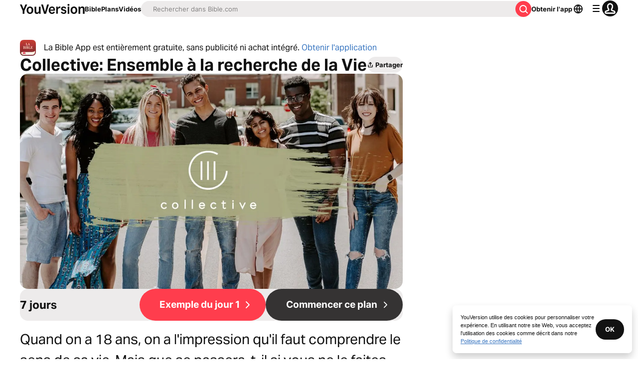

--- FILE ---
content_type: text/html; charset=utf-8
request_url: https://www.bible.com/fr/reading-plans/16259-collective-finding-life-together
body_size: 48960
content:
<!DOCTYPE html><html lang="fr"><head><meta charSet="utf-8"/><meta content="width=device-width, initial-scale=1" name="viewport"/><link href="https://www.bible.com/fr/reading-plans/16259-collective-finding-life-together" rel="canonical"/><meta name="google-signin-client_id" content="201895780642-g4oj7hm4p3h81eg7b1di2l2l93k5gcm3.apps.googleusercontent.com"/><meta name="google-signin-scope" content="profile email"/><meta name="yandex-verification" content="5a5e821bd8df3c93"/><meta name="url" content="https://www.bible.com/reading-plans/16259-collective-finding-life-together"/><meta property="og:site_name" content="YouVersion | La Bible App | Bible.com"/><meta property="og:type" content="website"/><meta property="og:url" content="https://www.bible.com/reading-plans/16259-collective-finding-life-together"/><meta property="og:title" content="Collective: Ensemble à la recherche de la Vie"/><meta name="description" content="Quand on a 18 ans, on a l&#x27;impression qu&#x27;il faut comprendre le sens de sa vie. Mais que se passera-t-il si vous ne le faites pas? Et si vous n&#x27;êtes pas là où vous pensez être? Vous n&#x27;êtes pas seul. Découvrons ensemble les plus grandes questions de la vie avec ce plan de lecture biblique de sept jours de Collective, une étude pour les jeunes adultes par Life.Church."/><meta property="og:description" content="Quand on a 18 ans, on a l&#x27;impression qu&#x27;il faut comprendre le sens de sa vie. Mais que se passera-t-il si vous ne le faites pas? Et si vous n&#x27;êtes pas là où vous pensez être? Vous n&#x27;êtes pas seul. Découvrons ensemble les plus grandes questions de la vie avec ce plan de lecture biblique de sept jours de Collective, une étude pour les jeunes adultes par Life.Church."/><meta property="og:image" content="https://imageproxy.youversionapi.com/https://s3.amazonaws.com/yvplans/16259/1280x720.jpg"/><meta property="og:image:height" content="720"/><meta property="og:image:width" content="1280"/><meta name="twitter:site" content="@YouVersion"/><meta name="twitter:card" content="summary"/><meta name="twitter:creator" content="@YouVersion"/><meta name="twitter:title" content="Collective: Ensemble à la recherche de la Vie"/><meta name="twitter:image" content="https://imageproxy.youversionapi.com/https://s3.amazonaws.com/yvplans/16259/1280x720.jpg"/><meta name="twitter:url" content="https://www.bible.com/reading-plans/16259-collective-finding-life-together"/><meta name="twitter:description" content="Quand on a 18 ans, on a l&#x27;impression qu&#x27;il faut comprendre le sens de sa vie. Mais que se passera-t-il si vous ne le faites pas? Et si vous n&#x27;êtes pas là où vous pensez être? Vous n&#x27;êtes pas seul. Découvrons ensemble les plus grandes questions de la vie avec ce plan de lecture biblique de sept jours de Collective, une étude pour les jeunes adultes par Life.Church."/><meta name="twitter:app:name:iphone" content="Bible"/><meta name="twitter:app:id:iphone" content="282935706"/><meta name="twitter:app:name:ipad" content="Bible"/><meta name="twitter:app:id:ipad" content="282935706"/><meta name="twitter:app:name:googleplay" content="Bible"/><meta name="twitter:app:id:googleplay" content="com.sirma.mobile.bible.android"/><meta name="fb:app_id" content="117344358296665"/><meta name="branch:deeplink:$journeys_title" content="La Bible App"/><meta name="branch:deeplink:$journeys_button_get_has_app" content="Ouvrir"/><meta name="branch:deeplink:$journeys_button_get_no_app" content="Télécharger"/><meta name="branch:deeplink:$journeys_icon_image_url" content="https://imageproxy.youversionapi.com/56/https://web-assets.youversion.com/app-icons/fr.png"/><meta name="branch:deeplink:$deeplink_path" content="reading-plans/16259"/><meta http-equiv="content-language" content="fr"/><meta name="msApplication-ID" content="af5f6405-7860-49a9-a6b4-a47381974e1d"/><meta name="msApplication-PackageFamilyName" content="LifeChurch.tv.Bible_d1phjsdba8cbj"/><title>Collective: Ensemble à la recherche de la Vie</title><script type="application/ld+json">{"@context":"http://schema.org","@type":"Article","articleSection":"Étude de la Bible et plans de lecture","description":"Collective: Ensemble à la recherche de la Vie","headline":"Collective: Ensemble à la recherche de la Vie","image":{"@type":"ImageObject","height":"720","url":"https://imageproxy.youversionapi.com/https://s3.amazonaws.com/yvplans/16259/1280x720.jpg","width":"1280"},"mainEntityOfPage":{"@id":"https://www.bible.comfr//reading-plans/16259-collective-finding-life-together/","@type":"WebPage"},"publisher":{"@type":"Organization","url":"https://www.life.church/"}}</script><link rel="preload" as="image" imageSrcSet="/_next/image?url=https%3A%2F%2Fimageproxy.youversionapi.com%2Fhttps%3A%2F%2Fs3.amazonaws.com%2Fyvplans%2F16259%2F1280x720.jpg&amp;w=384&amp;q=75 384w, /_next/image?url=https%3A%2F%2Fimageproxy.youversionapi.com%2Fhttps%3A%2F%2Fs3.amazonaws.com%2Fyvplans%2F16259%2F1280x720.jpg&amp;w=640&amp;q=75 640w, /_next/image?url=https%3A%2F%2Fimageproxy.youversionapi.com%2Fhttps%3A%2F%2Fs3.amazonaws.com%2Fyvplans%2F16259%2F1280x720.jpg&amp;w=750&amp;q=75 750w, /_next/image?url=https%3A%2F%2Fimageproxy.youversionapi.com%2Fhttps%3A%2F%2Fs3.amazonaws.com%2Fyvplans%2F16259%2F1280x720.jpg&amp;w=828&amp;q=75 828w, /_next/image?url=https%3A%2F%2Fimageproxy.youversionapi.com%2Fhttps%3A%2F%2Fs3.amazonaws.com%2Fyvplans%2F16259%2F1280x720.jpg&amp;w=1080&amp;q=75 1080w, /_next/image?url=https%3A%2F%2Fimageproxy.youversionapi.com%2Fhttps%3A%2F%2Fs3.amazonaws.com%2Fyvplans%2F16259%2F1280x720.jpg&amp;w=1200&amp;q=75 1200w, /_next/image?url=https%3A%2F%2Fimageproxy.youversionapi.com%2Fhttps%3A%2F%2Fs3.amazonaws.com%2Fyvplans%2F16259%2F1280x720.jpg&amp;w=1920&amp;q=75 1920w, /_next/image?url=https%3A%2F%2Fimageproxy.youversionapi.com%2Fhttps%3A%2F%2Fs3.amazonaws.com%2Fyvplans%2F16259%2F1280x720.jpg&amp;w=2048&amp;q=75 2048w, /_next/image?url=https%3A%2F%2Fimageproxy.youversionapi.com%2Fhttps%3A%2F%2Fs3.amazonaws.com%2Fyvplans%2F16259%2F1280x720.jpg&amp;w=3840&amp;q=75 3840w" imageSizes="(max-width: 1440px) 100vw, 50vw" fetchpriority="high"/><meta name="next-head-count" content="41"/><script id="newrelic-script" type="text/javascript">window.NREUM||(NREUM={});NREUM.info = {"agent":"","beacon":"bam.nr-data.net","errorBeacon":"bam.nr-data.net","licenseKey":"NRJS-58050ae1d62ad8d5cb2","applicationID":"549466432","agentToken":null,"applicationTime":271.687245,"transactionName":"NVUGYxEDWxACUkxeXgwfM1IBJEcCDlRPWEMJZRZeTCxQGxdbSxh2J2RLGBEHVAcKX18aQQ5RCkRMOUUPAl9l","queueTime":4,"ttGuid":"5f5c501c08e75e94"}; (window.NREUM||(NREUM={})).init={privacy:{cookies_enabled:true},ajax:{deny_list:["bam.nr-data.net"]},feature_flags:["soft_nav"],distributed_tracing:{enabled:true}};(window.NREUM||(NREUM={})).loader_config={agentID:"601419836",accountID:"2955353",trustKey:"258670",xpid:"Vg8CVFVWCxAFUFhWAQcDVVY=",licenseKey:"NRJS-58050ae1d62ad8d5cb2",applicationID:"549466432",browserID:"601419836"};;/*! For license information please see nr-loader-spa-1.308.0.min.js.LICENSE.txt */
(()=>{var e,t,r={384:(e,t,r)=>{"use strict";r.d(t,{NT:()=>a,US:()=>u,Zm:()=>o,bQ:()=>d,dV:()=>c,pV:()=>l});var n=r(6154),i=r(1863),s=r(1910);const a={beacon:"bam.nr-data.net",errorBeacon:"bam.nr-data.net"};function o(){return n.gm.NREUM||(n.gm.NREUM={}),void 0===n.gm.newrelic&&(n.gm.newrelic=n.gm.NREUM),n.gm.NREUM}function c(){let e=o();return e.o||(e.o={ST:n.gm.setTimeout,SI:n.gm.setImmediate||n.gm.setInterval,CT:n.gm.clearTimeout,XHR:n.gm.XMLHttpRequest,REQ:n.gm.Request,EV:n.gm.Event,PR:n.gm.Promise,MO:n.gm.MutationObserver,FETCH:n.gm.fetch,WS:n.gm.WebSocket},(0,s.i)(...Object.values(e.o))),e}function d(e,t){let r=o();r.initializedAgents??={},t.initializedAt={ms:(0,i.t)(),date:new Date},r.initializedAgents[e]=t}function u(e,t){o()[e]=t}function l(){return function(){let e=o();const t=e.info||{};e.info={beacon:a.beacon,errorBeacon:a.errorBeacon,...t}}(),function(){let e=o();const t=e.init||{};e.init={...t}}(),c(),function(){let e=o();const t=e.loader_config||{};e.loader_config={...t}}(),o()}},782:(e,t,r)=>{"use strict";r.d(t,{T:()=>n});const n=r(860).K7.pageViewTiming},860:(e,t,r)=>{"use strict";r.d(t,{$J:()=>u,K7:()=>c,P3:()=>d,XX:()=>i,Yy:()=>o,df:()=>s,qY:()=>n,v4:()=>a});const n="events",i="jserrors",s="browser/blobs",a="rum",o="browser/logs",c={ajax:"ajax",genericEvents:"generic_events",jserrors:i,logging:"logging",metrics:"metrics",pageAction:"page_action",pageViewEvent:"page_view_event",pageViewTiming:"page_view_timing",sessionReplay:"session_replay",sessionTrace:"session_trace",softNav:"soft_navigations",spa:"spa"},d={[c.pageViewEvent]:1,[c.pageViewTiming]:2,[c.metrics]:3,[c.jserrors]:4,[c.spa]:5,[c.ajax]:6,[c.sessionTrace]:7,[c.softNav]:8,[c.sessionReplay]:9,[c.logging]:10,[c.genericEvents]:11},u={[c.pageViewEvent]:a,[c.pageViewTiming]:n,[c.ajax]:n,[c.spa]:n,[c.softNav]:n,[c.metrics]:i,[c.jserrors]:i,[c.sessionTrace]:s,[c.sessionReplay]:s,[c.logging]:o,[c.genericEvents]:"ins"}},944:(e,t,r)=>{"use strict";r.d(t,{R:()=>i});var n=r(3241);function i(e,t){"function"==typeof console.debug&&(console.debug("New Relic Warning: https://github.com/newrelic/newrelic-browser-agent/blob/main/docs/warning-codes.md#".concat(e),t),(0,n.W)({agentIdentifier:null,drained:null,type:"data",name:"warn",feature:"warn",data:{code:e,secondary:t}}))}},993:(e,t,r)=>{"use strict";r.d(t,{A$:()=>s,ET:()=>a,TZ:()=>o,p_:()=>i});var n=r(860);const i={ERROR:"ERROR",WARN:"WARN",INFO:"INFO",DEBUG:"DEBUG",TRACE:"TRACE"},s={OFF:0,ERROR:1,WARN:2,INFO:3,DEBUG:4,TRACE:5},a="log",o=n.K7.logging},1541:(e,t,r)=>{"use strict";r.d(t,{U:()=>i,f:()=>n});const n={MFE:"MFE",BA:"BA"};function i(e,t){if(2!==t?.harvestEndpointVersion)return{};const r=t.agentRef.runtime.appMetadata.agents[0].entityGuid;return e?{"source.id":e.id,"source.name":e.name,"source.type":e.type,"parent.id":e.parent?.id||r,"parent.type":e.parent?.type||n.BA}:{"entity.guid":r,appId:t.agentRef.info.applicationID}}},1687:(e,t,r)=>{"use strict";r.d(t,{Ak:()=>d,Ze:()=>h,x3:()=>u});var n=r(3241),i=r(7836),s=r(3606),a=r(860),o=r(2646);const c={};function d(e,t){const r={staged:!1,priority:a.P3[t]||0};l(e),c[e].get(t)||c[e].set(t,r)}function u(e,t){e&&c[e]&&(c[e].get(t)&&c[e].delete(t),p(e,t,!1),c[e].size&&f(e))}function l(e){if(!e)throw new Error("agentIdentifier required");c[e]||(c[e]=new Map)}function h(e="",t="feature",r=!1){if(l(e),!e||!c[e].get(t)||r)return p(e,t);c[e].get(t).staged=!0,f(e)}function f(e){const t=Array.from(c[e]);t.every(([e,t])=>t.staged)&&(t.sort((e,t)=>e[1].priority-t[1].priority),t.forEach(([t])=>{c[e].delete(t),p(e,t)}))}function p(e,t,r=!0){const a=e?i.ee.get(e):i.ee,c=s.i.handlers;if(!a.aborted&&a.backlog&&c){if((0,n.W)({agentIdentifier:e,type:"lifecycle",name:"drain",feature:t}),r){const e=a.backlog[t],r=c[t];if(r){for(let t=0;e&&t<e.length;++t)g(e[t],r);Object.entries(r).forEach(([e,t])=>{Object.values(t||{}).forEach(t=>{t[0]?.on&&t[0]?.context()instanceof o.y&&t[0].on(e,t[1])})})}}a.isolatedBacklog||delete c[t],a.backlog[t]=null,a.emit("drain-"+t,[])}}function g(e,t){var r=e[1];Object.values(t[r]||{}).forEach(t=>{var r=e[0];if(t[0]===r){var n=t[1],i=e[3],s=e[2];n.apply(i,s)}})}},1738:(e,t,r)=>{"use strict";r.d(t,{U:()=>f,Y:()=>h});var n=r(3241),i=r(9908),s=r(1863),a=r(944),o=r(5701),c=r(3969),d=r(8362),u=r(860),l=r(4261);function h(e,t,r,s){const h=s||r;!h||h[e]&&h[e]!==d.d.prototype[e]||(h[e]=function(){(0,i.p)(c.xV,["API/"+e+"/called"],void 0,u.K7.metrics,r.ee),(0,n.W)({agentIdentifier:r.agentIdentifier,drained:!!o.B?.[r.agentIdentifier],type:"data",name:"api",feature:l.Pl+e,data:{}});try{return t.apply(this,arguments)}catch(e){(0,a.R)(23,e)}})}function f(e,t,r,n,a){const o=e.info;null===r?delete o.jsAttributes[t]:o.jsAttributes[t]=r,(a||null===r)&&(0,i.p)(l.Pl+n,[(0,s.t)(),t,r],void 0,"session",e.ee)}},1741:(e,t,r)=>{"use strict";r.d(t,{W:()=>s});var n=r(944),i=r(4261);class s{#e(e,...t){if(this[e]!==s.prototype[e])return this[e](...t);(0,n.R)(35,e)}addPageAction(e,t){return this.#e(i.hG,e,t)}register(e){return this.#e(i.eY,e)}recordCustomEvent(e,t){return this.#e(i.fF,e,t)}setPageViewName(e,t){return this.#e(i.Fw,e,t)}setCustomAttribute(e,t,r){return this.#e(i.cD,e,t,r)}noticeError(e,t){return this.#e(i.o5,e,t)}setUserId(e,t=!1){return this.#e(i.Dl,e,t)}setApplicationVersion(e){return this.#e(i.nb,e)}setErrorHandler(e){return this.#e(i.bt,e)}addRelease(e,t){return this.#e(i.k6,e,t)}log(e,t){return this.#e(i.$9,e,t)}start(){return this.#e(i.d3)}finished(e){return this.#e(i.BL,e)}recordReplay(){return this.#e(i.CH)}pauseReplay(){return this.#e(i.Tb)}addToTrace(e){return this.#e(i.U2,e)}setCurrentRouteName(e){return this.#e(i.PA,e)}interaction(e){return this.#e(i.dT,e)}wrapLogger(e,t,r){return this.#e(i.Wb,e,t,r)}measure(e,t){return this.#e(i.V1,e,t)}consent(e){return this.#e(i.Pv,e)}}},1863:(e,t,r)=>{"use strict";function n(){return Math.floor(performance.now())}r.d(t,{t:()=>n})},1910:(e,t,r)=>{"use strict";r.d(t,{i:()=>s});var n=r(944);const i=new Map;function s(...e){return e.every(e=>{if(i.has(e))return i.get(e);const t="function"==typeof e?e.toString():"",r=t.includes("[native code]"),s=t.includes("nrWrapper");return r||s||(0,n.R)(64,e?.name||t),i.set(e,r),r})}},2555:(e,t,r)=>{"use strict";r.d(t,{D:()=>o,f:()=>a});var n=r(384),i=r(8122);const s={beacon:n.NT.beacon,errorBeacon:n.NT.errorBeacon,licenseKey:void 0,applicationID:void 0,sa:void 0,queueTime:void 0,applicationTime:void 0,ttGuid:void 0,user:void 0,account:void 0,product:void 0,extra:void 0,jsAttributes:{},userAttributes:void 0,atts:void 0,transactionName:void 0,tNamePlain:void 0};function a(e){try{return!!e.licenseKey&&!!e.errorBeacon&&!!e.applicationID}catch(e){return!1}}const o=e=>(0,i.a)(e,s)},2614:(e,t,r)=>{"use strict";r.d(t,{BB:()=>a,H3:()=>n,g:()=>d,iL:()=>c,tS:()=>o,uh:()=>i,wk:()=>s});const n="NRBA",i="SESSION",s=144e5,a=18e5,o={STARTED:"session-started",PAUSE:"session-pause",RESET:"session-reset",RESUME:"session-resume",UPDATE:"session-update"},c={SAME_TAB:"same-tab",CROSS_TAB:"cross-tab"},d={OFF:0,FULL:1,ERROR:2}},2646:(e,t,r)=>{"use strict";r.d(t,{y:()=>n});class n{constructor(e){this.contextId=e}}},2843:(e,t,r)=>{"use strict";r.d(t,{G:()=>s,u:()=>i});var n=r(3878);function i(e,t=!1,r,i){(0,n.DD)("visibilitychange",function(){if(t)return void("hidden"===document.visibilityState&&e());e(document.visibilityState)},r,i)}function s(e,t,r){(0,n.sp)("pagehide",e,t,r)}},3241:(e,t,r)=>{"use strict";r.d(t,{W:()=>s});var n=r(6154);const i="newrelic";function s(e={}){try{n.gm.dispatchEvent(new CustomEvent(i,{detail:e}))}catch(e){}}},3304:(e,t,r)=>{"use strict";r.d(t,{A:()=>s});var n=r(7836);const i=()=>{const e=new WeakSet;return(t,r)=>{if("object"==typeof r&&null!==r){if(e.has(r))return;e.add(r)}return r}};function s(e){try{return JSON.stringify(e,i())??""}catch(e){try{n.ee.emit("internal-error",[e])}catch(e){}return""}}},3333:(e,t,r)=>{"use strict";r.d(t,{$v:()=>u,TZ:()=>n,Xh:()=>c,Zp:()=>i,kd:()=>d,mq:()=>o,nf:()=>a,qN:()=>s});const n=r(860).K7.genericEvents,i=["auxclick","click","copy","keydown","paste","scrollend"],s=["focus","blur"],a=4,o=1e3,c=2e3,d=["PageAction","UserAction","BrowserPerformance"],u={RESOURCES:"experimental.resources",REGISTER:"register"}},3434:(e,t,r)=>{"use strict";r.d(t,{Jt:()=>s,YM:()=>d});var n=r(7836),i=r(5607);const s="nr@original:".concat(i.W),a=50;var o=Object.prototype.hasOwnProperty,c=!1;function d(e,t){return e||(e=n.ee),r.inPlace=function(e,t,n,i,s){n||(n="");const a="-"===n.charAt(0);for(let o=0;o<t.length;o++){const c=t[o],d=e[c];l(d)||(e[c]=r(d,a?c+n:n,i,c,s))}},r.flag=s,r;function r(t,r,n,c,d){return l(t)?t:(r||(r=""),nrWrapper[s]=t,function(e,t,r){if(Object.defineProperty&&Object.keys)try{return Object.keys(e).forEach(function(r){Object.defineProperty(t,r,{get:function(){return e[r]},set:function(t){return e[r]=t,t}})}),t}catch(e){u([e],r)}for(var n in e)o.call(e,n)&&(t[n]=e[n])}(t,nrWrapper,e),nrWrapper);function nrWrapper(){var s,o,l,h;let f;try{o=this,s=[...arguments],l="function"==typeof n?n(s,o):n||{}}catch(t){u([t,"",[s,o,c],l],e)}i(r+"start",[s,o,c],l,d);const p=performance.now();let g;try{return h=t.apply(o,s),g=performance.now(),h}catch(e){throw g=performance.now(),i(r+"err",[s,o,e],l,d),f=e,f}finally{const e=g-p,t={start:p,end:g,duration:e,isLongTask:e>=a,methodName:c,thrownError:f};t.isLongTask&&i("long-task",[t,o],l,d),i(r+"end",[s,o,h],l,d)}}}function i(r,n,i,s){if(!c||t){var a=c;c=!0;try{e.emit(r,n,i,t,s)}catch(t){u([t,r,n,i],e)}c=a}}}function u(e,t){t||(t=n.ee);try{t.emit("internal-error",e)}catch(e){}}function l(e){return!(e&&"function"==typeof e&&e.apply&&!e[s])}},3606:(e,t,r)=>{"use strict";r.d(t,{i:()=>s});var n=r(9908);s.on=a;var i=s.handlers={};function s(e,t,r,s){a(s||n.d,i,e,t,r)}function a(e,t,r,i,s){s||(s="feature"),e||(e=n.d);var a=t[s]=t[s]||{};(a[r]=a[r]||[]).push([e,i])}},3738:(e,t,r)=>{"use strict";r.d(t,{He:()=>i,Kp:()=>o,Lc:()=>d,Rz:()=>u,TZ:()=>n,bD:()=>s,d3:()=>a,jx:()=>l,sl:()=>h,uP:()=>c});const n=r(860).K7.sessionTrace,i="bstResource",s="resource",a="-start",o="-end",c="fn"+a,d="fn"+o,u="pushState",l=1e3,h=3e4},3785:(e,t,r)=>{"use strict";r.d(t,{R:()=>c,b:()=>d});var n=r(9908),i=r(1863),s=r(860),a=r(3969),o=r(993);function c(e,t,r={},c=o.p_.INFO,d=!0,u,l=(0,i.t)()){(0,n.p)(a.xV,["API/logging/".concat(c.toLowerCase(),"/called")],void 0,s.K7.metrics,e),(0,n.p)(o.ET,[l,t,r,c,d,u],void 0,s.K7.logging,e)}function d(e){return"string"==typeof e&&Object.values(o.p_).some(t=>t===e.toUpperCase().trim())}},3878:(e,t,r)=>{"use strict";function n(e,t){return{capture:e,passive:!1,signal:t}}function i(e,t,r=!1,i){window.addEventListener(e,t,n(r,i))}function s(e,t,r=!1,i){document.addEventListener(e,t,n(r,i))}r.d(t,{DD:()=>s,jT:()=>n,sp:()=>i})},3962:(e,t,r)=>{"use strict";r.d(t,{AM:()=>a,O2:()=>l,OV:()=>s,Qu:()=>h,TZ:()=>c,ih:()=>f,pP:()=>o,t1:()=>u,tC:()=>i,wD:()=>d});var n=r(860);const i=["click","keydown","submit"],s="popstate",a="api",o="initialPageLoad",c=n.K7.softNav,d=5e3,u=500,l={INITIAL_PAGE_LOAD:"",ROUTE_CHANGE:1,UNSPECIFIED:2},h={INTERACTION:1,AJAX:2,CUSTOM_END:3,CUSTOM_TRACER:4},f={IP:"in progress",PF:"pending finish",FIN:"finished",CAN:"cancelled"}},3969:(e,t,r)=>{"use strict";r.d(t,{TZ:()=>n,XG:()=>o,rs:()=>i,xV:()=>a,z_:()=>s});const n=r(860).K7.metrics,i="sm",s="cm",a="storeSupportabilityMetrics",o="storeEventMetrics"},4234:(e,t,r)=>{"use strict";r.d(t,{W:()=>s});var n=r(7836),i=r(1687);class s{constructor(e,t){this.agentIdentifier=e,this.ee=n.ee.get(e),this.featureName=t,this.blocked=!1}deregisterDrain(){(0,i.x3)(this.agentIdentifier,this.featureName)}}},4261:(e,t,r)=>{"use strict";r.d(t,{$9:()=>u,BL:()=>c,CH:()=>p,Dl:()=>R,Fw:()=>w,PA:()=>v,Pl:()=>n,Pv:()=>A,Tb:()=>h,U2:()=>a,V1:()=>E,Wb:()=>T,bt:()=>y,cD:()=>b,d3:()=>x,dT:()=>d,eY:()=>g,fF:()=>f,hG:()=>s,hw:()=>i,k6:()=>o,nb:()=>m,o5:()=>l});const n="api-",i=n+"ixn-",s="addPageAction",a="addToTrace",o="addRelease",c="finished",d="interaction",u="log",l="noticeError",h="pauseReplay",f="recordCustomEvent",p="recordReplay",g="register",m="setApplicationVersion",v="setCurrentRouteName",b="setCustomAttribute",y="setErrorHandler",w="setPageViewName",R="setUserId",x="start",T="wrapLogger",E="measure",A="consent"},5205:(e,t,r)=>{"use strict";r.d(t,{j:()=>S});var n=r(384),i=r(1741);var s=r(2555),a=r(3333);const o=e=>{if(!e||"string"!=typeof e)return!1;try{document.createDocumentFragment().querySelector(e)}catch{return!1}return!0};var c=r(2614),d=r(944),u=r(8122);const l="[data-nr-mask]",h=e=>(0,u.a)(e,(()=>{const e={feature_flags:[],experimental:{allow_registered_children:!1,resources:!1},mask_selector:"*",block_selector:"[data-nr-block]",mask_input_options:{color:!1,date:!1,"datetime-local":!1,email:!1,month:!1,number:!1,range:!1,search:!1,tel:!1,text:!1,time:!1,url:!1,week:!1,textarea:!1,select:!1,password:!0}};return{ajax:{deny_list:void 0,block_internal:!0,enabled:!0,autoStart:!0},api:{get allow_registered_children(){return e.feature_flags.includes(a.$v.REGISTER)||e.experimental.allow_registered_children},set allow_registered_children(t){e.experimental.allow_registered_children=t},duplicate_registered_data:!1},browser_consent_mode:{enabled:!1},distributed_tracing:{enabled:void 0,exclude_newrelic_header:void 0,cors_use_newrelic_header:void 0,cors_use_tracecontext_headers:void 0,allowed_origins:void 0},get feature_flags(){return e.feature_flags},set feature_flags(t){e.feature_flags=t},generic_events:{enabled:!0,autoStart:!0},harvest:{interval:30},jserrors:{enabled:!0,autoStart:!0},logging:{enabled:!0,autoStart:!0},metrics:{enabled:!0,autoStart:!0},obfuscate:void 0,page_action:{enabled:!0},page_view_event:{enabled:!0,autoStart:!0},page_view_timing:{enabled:!0,autoStart:!0},performance:{capture_marks:!1,capture_measures:!1,capture_detail:!0,resources:{get enabled(){return e.feature_flags.includes(a.$v.RESOURCES)||e.experimental.resources},set enabled(t){e.experimental.resources=t},asset_types:[],first_party_domains:[],ignore_newrelic:!0}},privacy:{cookies_enabled:!0},proxy:{assets:void 0,beacon:void 0},session:{expiresMs:c.wk,inactiveMs:c.BB},session_replay:{autoStart:!0,enabled:!1,preload:!1,sampling_rate:10,error_sampling_rate:100,collect_fonts:!1,inline_images:!1,fix_stylesheets:!0,mask_all_inputs:!0,get mask_text_selector(){return e.mask_selector},set mask_text_selector(t){o(t)?e.mask_selector="".concat(t,",").concat(l):""===t||null===t?e.mask_selector=l:(0,d.R)(5,t)},get block_class(){return"nr-block"},get ignore_class(){return"nr-ignore"},get mask_text_class(){return"nr-mask"},get block_selector(){return e.block_selector},set block_selector(t){o(t)?e.block_selector+=",".concat(t):""!==t&&(0,d.R)(6,t)},get mask_input_options(){return e.mask_input_options},set mask_input_options(t){t&&"object"==typeof t?e.mask_input_options={...t,password:!0}:(0,d.R)(7,t)}},session_trace:{enabled:!0,autoStart:!0},soft_navigations:{enabled:!0,autoStart:!0},spa:{enabled:!0,autoStart:!0},ssl:void 0,user_actions:{enabled:!0,elementAttributes:["id","className","tagName","type"]}}})());var f=r(6154),p=r(9324);let g=0;const m={buildEnv:p.F3,distMethod:p.Xs,version:p.xv,originTime:f.WN},v={consented:!1},b={appMetadata:{},get consented(){return this.session?.state?.consent||v.consented},set consented(e){v.consented=e},customTransaction:void 0,denyList:void 0,disabled:!1,harvester:void 0,isolatedBacklog:!1,isRecording:!1,loaderType:void 0,maxBytes:3e4,obfuscator:void 0,onerror:void 0,ptid:void 0,releaseIds:{},session:void 0,timeKeeper:void 0,registeredEntities:[],jsAttributesMetadata:{bytes:0},get harvestCount(){return++g}},y=e=>{const t=(0,u.a)(e,b),r=Object.keys(m).reduce((e,t)=>(e[t]={value:m[t],writable:!1,configurable:!0,enumerable:!0},e),{});return Object.defineProperties(t,r)};var w=r(5701);const R=e=>{const t=e.startsWith("http");e+="/",r.p=t?e:"https://"+e};var x=r(7836),T=r(3241);const E={accountID:void 0,trustKey:void 0,agentID:void 0,licenseKey:void 0,applicationID:void 0,xpid:void 0},A=e=>(0,u.a)(e,E),_=new Set;function S(e,t={},r,a){let{init:o,info:c,loader_config:d,runtime:u={},exposed:l=!0}=t;if(!c){const e=(0,n.pV)();o=e.init,c=e.info,d=e.loader_config}e.init=h(o||{}),e.loader_config=A(d||{}),c.jsAttributes??={},f.bv&&(c.jsAttributes.isWorker=!0),e.info=(0,s.D)(c);const p=e.init,g=[c.beacon,c.errorBeacon];_.has(e.agentIdentifier)||(p.proxy.assets&&(R(p.proxy.assets),g.push(p.proxy.assets)),p.proxy.beacon&&g.push(p.proxy.beacon),e.beacons=[...g],function(e){const t=(0,n.pV)();Object.getOwnPropertyNames(i.W.prototype).forEach(r=>{const n=i.W.prototype[r];if("function"!=typeof n||"constructor"===n)return;let s=t[r];e[r]&&!1!==e.exposed&&"micro-agent"!==e.runtime?.loaderType&&(t[r]=(...t)=>{const n=e[r](...t);return s?s(...t):n})})}(e),(0,n.US)("activatedFeatures",w.B)),u.denyList=[...p.ajax.deny_list||[],...p.ajax.block_internal?g:[]],u.ptid=e.agentIdentifier,u.loaderType=r,e.runtime=y(u),_.has(e.agentIdentifier)||(e.ee=x.ee.get(e.agentIdentifier),e.exposed=l,(0,T.W)({agentIdentifier:e.agentIdentifier,drained:!!w.B?.[e.agentIdentifier],type:"lifecycle",name:"initialize",feature:void 0,data:e.config})),_.add(e.agentIdentifier)}},5270:(e,t,r)=>{"use strict";r.d(t,{Aw:()=>a,SR:()=>s,rF:()=>o});var n=r(384),i=r(7767);function s(e){return!!(0,n.dV)().o.MO&&(0,i.V)(e)&&!0===e?.session_trace.enabled}function a(e){return!0===e?.session_replay.preload&&s(e)}function o(e,t){try{if("string"==typeof t?.type){if("password"===t.type.toLowerCase())return"*".repeat(e?.length||0);if(void 0!==t?.dataset?.nrUnmask||t?.classList?.contains("nr-unmask"))return e}}catch(e){}return"string"==typeof e?e.replace(/[\S]/g,"*"):"*".repeat(e?.length||0)}},5289:(e,t,r)=>{"use strict";r.d(t,{GG:()=>a,Qr:()=>c,sB:()=>o});var n=r(3878),i=r(6389);function s(){return"undefined"==typeof document||"complete"===document.readyState}function a(e,t){if(s())return e();const r=(0,i.J)(e),a=setInterval(()=>{s()&&(clearInterval(a),r())},500);(0,n.sp)("load",r,t)}function o(e){if(s())return e();(0,n.DD)("DOMContentLoaded",e)}function c(e){if(s())return e();(0,n.sp)("popstate",e)}},5607:(e,t,r)=>{"use strict";r.d(t,{W:()=>n});const n=(0,r(9566).bz)()},5701:(e,t,r)=>{"use strict";r.d(t,{B:()=>s,t:()=>a});var n=r(3241);const i=new Set,s={};function a(e,t){const r=t.agentIdentifier;s[r]??={},e&&"object"==typeof e&&(i.has(r)||(t.ee.emit("rumresp",[e]),s[r]=e,i.add(r),(0,n.W)({agentIdentifier:r,loaded:!0,drained:!0,type:"lifecycle",name:"load",feature:void 0,data:e})))}},6154:(e,t,r)=>{"use strict";r.d(t,{OF:()=>d,RI:()=>i,WN:()=>h,bv:()=>s,eN:()=>f,gm:()=>a,lR:()=>l,m:()=>c,mw:()=>o,sb:()=>u});var n=r(1863);const i="undefined"!=typeof window&&!!window.document,s="undefined"!=typeof WorkerGlobalScope&&("undefined"!=typeof self&&self instanceof WorkerGlobalScope&&self.navigator instanceof WorkerNavigator||"undefined"!=typeof globalThis&&globalThis instanceof WorkerGlobalScope&&globalThis.navigator instanceof WorkerNavigator),a=i?window:"undefined"!=typeof WorkerGlobalScope&&("undefined"!=typeof self&&self instanceof WorkerGlobalScope&&self||"undefined"!=typeof globalThis&&globalThis instanceof WorkerGlobalScope&&globalThis),o=Boolean("hidden"===a?.document?.visibilityState),c=""+a?.location,d=/iPad|iPhone|iPod/.test(a.navigator?.userAgent),u=d&&"undefined"==typeof SharedWorker,l=(()=>{const e=a.navigator?.userAgent?.match(/Firefox[/\s](\d+\.\d+)/);return Array.isArray(e)&&e.length>=2?+e[1]:0})(),h=Date.now()-(0,n.t)(),f=()=>"undefined"!=typeof PerformanceNavigationTiming&&a?.performance?.getEntriesByType("navigation")?.[0]?.responseStart},6344:(e,t,r)=>{"use strict";r.d(t,{BB:()=>u,Qb:()=>l,TZ:()=>i,Ug:()=>a,Vh:()=>s,_s:()=>o,bc:()=>d,yP:()=>c});var n=r(2614);const i=r(860).K7.sessionReplay,s="errorDuringReplay",a=.12,o={DomContentLoaded:0,Load:1,FullSnapshot:2,IncrementalSnapshot:3,Meta:4,Custom:5},c={[n.g.ERROR]:15e3,[n.g.FULL]:3e5,[n.g.OFF]:0},d={RESET:{message:"Session was reset",sm:"Reset"},IMPORT:{message:"Recorder failed to import",sm:"Import"},TOO_MANY:{message:"429: Too Many Requests",sm:"Too-Many"},TOO_BIG:{message:"Payload was too large",sm:"Too-Big"},CROSS_TAB:{message:"Session Entity was set to OFF on another tab",sm:"Cross-Tab"},ENTITLEMENTS:{message:"Session Replay is not allowed and will not be started",sm:"Entitlement"}},u=5e3,l={API:"api",RESUME:"resume",SWITCH_TO_FULL:"switchToFull",INITIALIZE:"initialize",PRELOAD:"preload"}},6389:(e,t,r)=>{"use strict";function n(e,t=500,r={}){const n=r?.leading||!1;let i;return(...r)=>{n&&void 0===i&&(e.apply(this,r),i=setTimeout(()=>{i=clearTimeout(i)},t)),n||(clearTimeout(i),i=setTimeout(()=>{e.apply(this,r)},t))}}function i(e){let t=!1;return(...r)=>{t||(t=!0,e.apply(this,r))}}r.d(t,{J:()=>i,s:()=>n})},6630:(e,t,r)=>{"use strict";r.d(t,{T:()=>n});const n=r(860).K7.pageViewEvent},6774:(e,t,r)=>{"use strict";r.d(t,{T:()=>n});const n=r(860).K7.jserrors},7295:(e,t,r)=>{"use strict";r.d(t,{Xv:()=>a,gX:()=>i,iW:()=>s});var n=[];function i(e){if(!e||s(e))return!1;if(0===n.length)return!0;if("*"===n[0].hostname)return!1;for(var t=0;t<n.length;t++){var r=n[t];if(r.hostname.test(e.hostname)&&r.pathname.test(e.pathname))return!1}return!0}function s(e){return void 0===e.hostname}function a(e){if(n=[],e&&e.length)for(var t=0;t<e.length;t++){let r=e[t];if(!r)continue;if("*"===r)return void(n=[{hostname:"*"}]);0===r.indexOf("http://")?r=r.substring(7):0===r.indexOf("https://")&&(r=r.substring(8));const i=r.indexOf("/");let s,a;i>0?(s=r.substring(0,i),a=r.substring(i)):(s=r,a="*");let[c]=s.split(":");n.push({hostname:o(c),pathname:o(a,!0)})}}function o(e,t=!1){const r=e.replace(/[.+?^${}()|[\]\\]/g,e=>"\\"+e).replace(/\*/g,".*?");return new RegExp((t?"^":"")+r+"$")}},7485:(e,t,r)=>{"use strict";r.d(t,{D:()=>i});var n=r(6154);function i(e){if(0===(e||"").indexOf("data:"))return{protocol:"data"};try{const t=new URL(e,location.href),r={port:t.port,hostname:t.hostname,pathname:t.pathname,search:t.search,protocol:t.protocol.slice(0,t.protocol.indexOf(":")),sameOrigin:t.protocol===n.gm?.location?.protocol&&t.host===n.gm?.location?.host};return r.port&&""!==r.port||("http:"===t.protocol&&(r.port="80"),"https:"===t.protocol&&(r.port="443")),r.pathname&&""!==r.pathname?r.pathname.startsWith("/")||(r.pathname="/".concat(r.pathname)):r.pathname="/",r}catch(e){return{}}}},7699:(e,t,r)=>{"use strict";r.d(t,{It:()=>s,KC:()=>o,No:()=>i,qh:()=>a});var n=r(860);const i=16e3,s=1e6,a="SESSION_ERROR",o={[n.K7.logging]:!0,[n.K7.genericEvents]:!1,[n.K7.jserrors]:!1,[n.K7.ajax]:!1}},7767:(e,t,r)=>{"use strict";r.d(t,{V:()=>i});var n=r(6154);const i=e=>n.RI&&!0===e?.privacy.cookies_enabled},7836:(e,t,r)=>{"use strict";r.d(t,{P:()=>o,ee:()=>c});var n=r(384),i=r(8990),s=r(2646),a=r(5607);const o="nr@context:".concat(a.W),c=function e(t,r){var n={},a={},u={},l=!1;try{l=16===r.length&&d.initializedAgents?.[r]?.runtime.isolatedBacklog}catch(e){}var h={on:p,addEventListener:p,removeEventListener:function(e,t){var r=n[e];if(!r)return;for(var i=0;i<r.length;i++)r[i]===t&&r.splice(i,1)},emit:function(e,r,n,i,s){!1!==s&&(s=!0);if(c.aborted&&!i)return;t&&s&&t.emit(e,r,n);var o=f(n);g(e).forEach(e=>{e.apply(o,r)});var d=v()[a[e]];d&&d.push([h,e,r,o]);return o},get:m,listeners:g,context:f,buffer:function(e,t){const r=v();if(t=t||"feature",h.aborted)return;Object.entries(e||{}).forEach(([e,n])=>{a[n]=t,t in r||(r[t]=[])})},abort:function(){h._aborted=!0,Object.keys(h.backlog).forEach(e=>{delete h.backlog[e]})},isBuffering:function(e){return!!v()[a[e]]},debugId:r,backlog:l?{}:t&&"object"==typeof t.backlog?t.backlog:{},isolatedBacklog:l};return Object.defineProperty(h,"aborted",{get:()=>{let e=h._aborted||!1;return e||(t&&(e=t.aborted),e)}}),h;function f(e){return e&&e instanceof s.y?e:e?(0,i.I)(e,o,()=>new s.y(o)):new s.y(o)}function p(e,t){n[e]=g(e).concat(t)}function g(e){return n[e]||[]}function m(t){return u[t]=u[t]||e(h,t)}function v(){return h.backlog}}(void 0,"globalEE"),d=(0,n.Zm)();d.ee||(d.ee=c)},8122:(e,t,r)=>{"use strict";r.d(t,{a:()=>i});var n=r(944);function i(e,t){try{if(!e||"object"!=typeof e)return(0,n.R)(3);if(!t||"object"!=typeof t)return(0,n.R)(4);const r=Object.create(Object.getPrototypeOf(t),Object.getOwnPropertyDescriptors(t)),s=0===Object.keys(r).length?e:r;for(let a in s)if(void 0!==e[a])try{if(null===e[a]){r[a]=null;continue}Array.isArray(e[a])&&Array.isArray(t[a])?r[a]=Array.from(new Set([...e[a],...t[a]])):"object"==typeof e[a]&&"object"==typeof t[a]?r[a]=i(e[a],t[a]):r[a]=e[a]}catch(e){r[a]||(0,n.R)(1,e)}return r}catch(e){(0,n.R)(2,e)}}},8139:(e,t,r)=>{"use strict";r.d(t,{u:()=>h});var n=r(7836),i=r(3434),s=r(8990),a=r(6154);const o={},c=a.gm.XMLHttpRequest,d="addEventListener",u="removeEventListener",l="nr@wrapped:".concat(n.P);function h(e){var t=function(e){return(e||n.ee).get("events")}(e);if(o[t.debugId]++)return t;o[t.debugId]=1;var r=(0,i.YM)(t,!0);function h(e){r.inPlace(e,[d,u],"-",p)}function p(e,t){return e[1]}return"getPrototypeOf"in Object&&(a.RI&&f(document,h),c&&f(c.prototype,h),f(a.gm,h)),t.on(d+"-start",function(e,t){var n=e[1];if(null!==n&&("function"==typeof n||"object"==typeof n)&&"newrelic"!==e[0]){var i=(0,s.I)(n,l,function(){var e={object:function(){if("function"!=typeof n.handleEvent)return;return n.handleEvent.apply(n,arguments)},function:n}[typeof n];return e?r(e,"fn-",null,e.name||"anonymous"):n});this.wrapped=e[1]=i}}),t.on(u+"-start",function(e){e[1]=this.wrapped||e[1]}),t}function f(e,t,...r){let n=e;for(;"object"==typeof n&&!Object.prototype.hasOwnProperty.call(n,d);)n=Object.getPrototypeOf(n);n&&t(n,...r)}},8362:(e,t,r)=>{"use strict";r.d(t,{d:()=>s});var n=r(9566),i=r(1741);class s extends i.W{agentIdentifier=(0,n.LA)(16)}},8374:(e,t,r)=>{r.nc=(()=>{try{return document?.currentScript?.nonce}catch(e){}return""})()},8990:(e,t,r)=>{"use strict";r.d(t,{I:()=>i});var n=Object.prototype.hasOwnProperty;function i(e,t,r){if(n.call(e,t))return e[t];var i=r();if(Object.defineProperty&&Object.keys)try{return Object.defineProperty(e,t,{value:i,writable:!0,enumerable:!1}),i}catch(e){}return e[t]=i,i}},9119:(e,t,r)=>{"use strict";r.d(t,{L:()=>s});var n=/([^?#]*)[^#]*(#[^?]*|$).*/,i=/([^?#]*)().*/;function s(e,t){return e?e.replace(t?n:i,"$1$2"):e}},9300:(e,t,r)=>{"use strict";r.d(t,{T:()=>n});const n=r(860).K7.ajax},9324:(e,t,r)=>{"use strict";r.d(t,{AJ:()=>a,F3:()=>i,Xs:()=>s,Yq:()=>o,xv:()=>n});const n="1.308.0",i="PROD",s="CDN",a="@newrelic/rrweb",o="1.0.1"},9566:(e,t,r)=>{"use strict";r.d(t,{LA:()=>o,ZF:()=>c,bz:()=>a,el:()=>d});var n=r(6154);const i="xxxxxxxx-xxxx-4xxx-yxxx-xxxxxxxxxxxx";function s(e,t){return e?15&e[t]:16*Math.random()|0}function a(){const e=n.gm?.crypto||n.gm?.msCrypto;let t,r=0;return e&&e.getRandomValues&&(t=e.getRandomValues(new Uint8Array(30))),i.split("").map(e=>"x"===e?s(t,r++).toString(16):"y"===e?(3&s()|8).toString(16):e).join("")}function o(e){const t=n.gm?.crypto||n.gm?.msCrypto;let r,i=0;t&&t.getRandomValues&&(r=t.getRandomValues(new Uint8Array(e)));const a=[];for(var o=0;o<e;o++)a.push(s(r,i++).toString(16));return a.join("")}function c(){return o(16)}function d(){return o(32)}},9908:(e,t,r)=>{"use strict";r.d(t,{d:()=>n,p:()=>i});var n=r(7836).ee.get("handle");function i(e,t,r,i,s){s?(s.buffer([e],i),s.emit(e,t,r)):(n.buffer([e],i),n.emit(e,t,r))}}},n={};function i(e){var t=n[e];if(void 0!==t)return t.exports;var s=n[e]={exports:{}};return r[e](s,s.exports,i),s.exports}i.m=r,i.d=(e,t)=>{for(var r in t)i.o(t,r)&&!i.o(e,r)&&Object.defineProperty(e,r,{enumerable:!0,get:t[r]})},i.f={},i.e=e=>Promise.all(Object.keys(i.f).reduce((t,r)=>(i.f[r](e,t),t),[])),i.u=e=>({212:"nr-spa-compressor",249:"nr-spa-recorder",478:"nr-spa"}[e]+"-1.308.0.min.js"),i.o=(e,t)=>Object.prototype.hasOwnProperty.call(e,t),e={},t="NRBA-1.308.0.PROD:",i.l=(r,n,s,a)=>{if(e[r])e[r].push(n);else{var o,c;if(void 0!==s)for(var d=document.getElementsByTagName("script"),u=0;u<d.length;u++){var l=d[u];if(l.getAttribute("src")==r||l.getAttribute("data-webpack")==t+s){o=l;break}}if(!o){c=!0;var h={478:"sha512-RSfSVnmHk59T/uIPbdSE0LPeqcEdF4/+XhfJdBuccH5rYMOEZDhFdtnh6X6nJk7hGpzHd9Ujhsy7lZEz/ORYCQ==",249:"sha512-ehJXhmntm85NSqW4MkhfQqmeKFulra3klDyY0OPDUE+sQ3GokHlPh1pmAzuNy//3j4ac6lzIbmXLvGQBMYmrkg==",212:"sha512-B9h4CR46ndKRgMBcK+j67uSR2RCnJfGefU+A7FrgR/k42ovXy5x/MAVFiSvFxuVeEk/pNLgvYGMp1cBSK/G6Fg=="};(o=document.createElement("script")).charset="utf-8",i.nc&&o.setAttribute("nonce",i.nc),o.setAttribute("data-webpack",t+s),o.src=r,0!==o.src.indexOf(window.location.origin+"/")&&(o.crossOrigin="anonymous"),h[a]&&(o.integrity=h[a])}e[r]=[n];var f=(t,n)=>{o.onerror=o.onload=null,clearTimeout(p);var i=e[r];if(delete e[r],o.parentNode&&o.parentNode.removeChild(o),i&&i.forEach(e=>e(n)),t)return t(n)},p=setTimeout(f.bind(null,void 0,{type:"timeout",target:o}),12e4);o.onerror=f.bind(null,o.onerror),o.onload=f.bind(null,o.onload),c&&document.head.appendChild(o)}},i.r=e=>{"undefined"!=typeof Symbol&&Symbol.toStringTag&&Object.defineProperty(e,Symbol.toStringTag,{value:"Module"}),Object.defineProperty(e,"__esModule",{value:!0})},i.p="https://js-agent.newrelic.com/",(()=>{var e={38:0,788:0};i.f.j=(t,r)=>{var n=i.o(e,t)?e[t]:void 0;if(0!==n)if(n)r.push(n[2]);else{var s=new Promise((r,i)=>n=e[t]=[r,i]);r.push(n[2]=s);var a=i.p+i.u(t),o=new Error;i.l(a,r=>{if(i.o(e,t)&&(0!==(n=e[t])&&(e[t]=void 0),n)){var s=r&&("load"===r.type?"missing":r.type),a=r&&r.target&&r.target.src;o.message="Loading chunk "+t+" failed: ("+s+": "+a+")",o.name="ChunkLoadError",o.type=s,o.request=a,n[1](o)}},"chunk-"+t,t)}};var t=(t,r)=>{var n,s,[a,o,c]=r,d=0;if(a.some(t=>0!==e[t])){for(n in o)i.o(o,n)&&(i.m[n]=o[n]);if(c)c(i)}for(t&&t(r);d<a.length;d++)s=a[d],i.o(e,s)&&e[s]&&e[s][0](),e[s]=0},r=self["webpackChunk:NRBA-1.308.0.PROD"]=self["webpackChunk:NRBA-1.308.0.PROD"]||[];r.forEach(t.bind(null,0)),r.push=t.bind(null,r.push.bind(r))})(),(()=>{"use strict";i(8374);var e=i(8362),t=i(860);const r=Object.values(t.K7);var n=i(5205);var s=i(9908),a=i(1863),o=i(4261),c=i(1738);var d=i(1687),u=i(4234),l=i(5289),h=i(6154),f=i(944),p=i(5270),g=i(7767),m=i(6389),v=i(7699);class b extends u.W{constructor(e,t){super(e.agentIdentifier,t),this.agentRef=e,this.abortHandler=void 0,this.featAggregate=void 0,this.loadedSuccessfully=void 0,this.onAggregateImported=new Promise(e=>{this.loadedSuccessfully=e}),this.deferred=Promise.resolve(),!1===e.init[this.featureName].autoStart?this.deferred=new Promise((t,r)=>{this.ee.on("manual-start-all",(0,m.J)(()=>{(0,d.Ak)(e.agentIdentifier,this.featureName),t()}))}):(0,d.Ak)(e.agentIdentifier,t)}importAggregator(e,t,r={}){if(this.featAggregate)return;const n=async()=>{let n;await this.deferred;try{if((0,g.V)(e.init)){const{setupAgentSession:t}=await i.e(478).then(i.bind(i,8766));n=t(e)}}catch(e){(0,f.R)(20,e),this.ee.emit("internal-error",[e]),(0,s.p)(v.qh,[e],void 0,this.featureName,this.ee)}try{if(!this.#t(this.featureName,n,e.init))return(0,d.Ze)(this.agentIdentifier,this.featureName),void this.loadedSuccessfully(!1);const{Aggregate:i}=await t();this.featAggregate=new i(e,r),e.runtime.harvester.initializedAggregates.push(this.featAggregate),this.loadedSuccessfully(!0)}catch(e){(0,f.R)(34,e),this.abortHandler?.(),(0,d.Ze)(this.agentIdentifier,this.featureName,!0),this.loadedSuccessfully(!1),this.ee&&this.ee.abort()}};h.RI?(0,l.GG)(()=>n(),!0):n()}#t(e,r,n){if(this.blocked)return!1;switch(e){case t.K7.sessionReplay:return(0,p.SR)(n)&&!!r;case t.K7.sessionTrace:return!!r;default:return!0}}}var y=i(6630),w=i(2614),R=i(3241);class x extends b{static featureName=y.T;constructor(e){var t;super(e,y.T),this.setupInspectionEvents(e.agentIdentifier),t=e,(0,c.Y)(o.Fw,function(e,r){"string"==typeof e&&("/"!==e.charAt(0)&&(e="/"+e),t.runtime.customTransaction=(r||"http://custom.transaction")+e,(0,s.p)(o.Pl+o.Fw,[(0,a.t)()],void 0,void 0,t.ee))},t),this.importAggregator(e,()=>i.e(478).then(i.bind(i,2467)))}setupInspectionEvents(e){const t=(t,r)=>{t&&(0,R.W)({agentIdentifier:e,timeStamp:t.timeStamp,loaded:"complete"===t.target.readyState,type:"window",name:r,data:t.target.location+""})};(0,l.sB)(e=>{t(e,"DOMContentLoaded")}),(0,l.GG)(e=>{t(e,"load")}),(0,l.Qr)(e=>{t(e,"navigate")}),this.ee.on(w.tS.UPDATE,(t,r)=>{(0,R.W)({agentIdentifier:e,type:"lifecycle",name:"session",data:r})})}}var T=i(384);class E extends e.d{constructor(e){var t;(super(),h.gm)?(this.features={},(0,T.bQ)(this.agentIdentifier,this),this.desiredFeatures=new Set(e.features||[]),this.desiredFeatures.add(x),(0,n.j)(this,e,e.loaderType||"agent"),t=this,(0,c.Y)(o.cD,function(e,r,n=!1){if("string"==typeof e){if(["string","number","boolean"].includes(typeof r)||null===r)return(0,c.U)(t,e,r,o.cD,n);(0,f.R)(40,typeof r)}else(0,f.R)(39,typeof e)},t),function(e){(0,c.Y)(o.Dl,function(t,r=!1){if("string"!=typeof t&&null!==t)return void(0,f.R)(41,typeof t);const n=e.info.jsAttributes["enduser.id"];r&&null!=n&&n!==t?(0,s.p)(o.Pl+"setUserIdAndResetSession",[t],void 0,"session",e.ee):(0,c.U)(e,"enduser.id",t,o.Dl,!0)},e)}(this),function(e){(0,c.Y)(o.nb,function(t){if("string"==typeof t||null===t)return(0,c.U)(e,"application.version",t,o.nb,!1);(0,f.R)(42,typeof t)},e)}(this),function(e){(0,c.Y)(o.d3,function(){e.ee.emit("manual-start-all")},e)}(this),function(e){(0,c.Y)(o.Pv,function(t=!0){if("boolean"==typeof t){if((0,s.p)(o.Pl+o.Pv,[t],void 0,"session",e.ee),e.runtime.consented=t,t){const t=e.features.page_view_event;t.onAggregateImported.then(e=>{const r=t.featAggregate;e&&!r.sentRum&&r.sendRum()})}}else(0,f.R)(65,typeof t)},e)}(this),this.run()):(0,f.R)(21)}get config(){return{info:this.info,init:this.init,loader_config:this.loader_config,runtime:this.runtime}}get api(){return this}run(){try{const e=function(e){const t={};return r.forEach(r=>{t[r]=!!e[r]?.enabled}),t}(this.init),n=[...this.desiredFeatures];n.sort((e,r)=>t.P3[e.featureName]-t.P3[r.featureName]),n.forEach(r=>{if(!e[r.featureName]&&r.featureName!==t.K7.pageViewEvent)return;if(r.featureName===t.K7.spa)return void(0,f.R)(67);const n=function(e){switch(e){case t.K7.ajax:return[t.K7.jserrors];case t.K7.sessionTrace:return[t.K7.ajax,t.K7.pageViewEvent];case t.K7.sessionReplay:return[t.K7.sessionTrace];case t.K7.pageViewTiming:return[t.K7.pageViewEvent];default:return[]}}(r.featureName).filter(e=>!(e in this.features));n.length>0&&(0,f.R)(36,{targetFeature:r.featureName,missingDependencies:n}),this.features[r.featureName]=new r(this)})}catch(e){(0,f.R)(22,e);for(const e in this.features)this.features[e].abortHandler?.();const t=(0,T.Zm)();delete t.initializedAgents[this.agentIdentifier]?.features,delete this.sharedAggregator;return t.ee.get(this.agentIdentifier).abort(),!1}}}var A=i(2843),_=i(782);class S extends b{static featureName=_.T;constructor(e){super(e,_.T),h.RI&&((0,A.u)(()=>(0,s.p)("docHidden",[(0,a.t)()],void 0,_.T,this.ee),!0),(0,A.G)(()=>(0,s.p)("winPagehide",[(0,a.t)()],void 0,_.T,this.ee)),this.importAggregator(e,()=>i.e(478).then(i.bind(i,9917))))}}var O=i(3969);class I extends b{static featureName=O.TZ;constructor(e){super(e,O.TZ),h.RI&&document.addEventListener("securitypolicyviolation",e=>{(0,s.p)(O.xV,["Generic/CSPViolation/Detected"],void 0,this.featureName,this.ee)}),this.importAggregator(e,()=>i.e(478).then(i.bind(i,6555)))}}var N=i(6774),P=i(3878),k=i(3304);class D{constructor(e,t,r,n,i){this.name="UncaughtError",this.message="string"==typeof e?e:(0,k.A)(e),this.sourceURL=t,this.line=r,this.column=n,this.__newrelic=i}}function C(e){return M(e)?e:new D(void 0!==e?.message?e.message:e,e?.filename||e?.sourceURL,e?.lineno||e?.line,e?.colno||e?.col,e?.__newrelic,e?.cause)}function j(e){const t="Unhandled Promise Rejection: ";if(!e?.reason)return;if(M(e.reason)){try{e.reason.message.startsWith(t)||(e.reason.message=t+e.reason.message)}catch(e){}return C(e.reason)}const r=C(e.reason);return(r.message||"").startsWith(t)||(r.message=t+r.message),r}function L(e){if(e.error instanceof SyntaxError&&!/:\d+$/.test(e.error.stack?.trim())){const t=new D(e.message,e.filename,e.lineno,e.colno,e.error.__newrelic,e.cause);return t.name=SyntaxError.name,t}return M(e.error)?e.error:C(e)}function M(e){return e instanceof Error&&!!e.stack}function H(e,r,n,i,o=(0,a.t)()){"string"==typeof e&&(e=new Error(e)),(0,s.p)("err",[e,o,!1,r,n.runtime.isRecording,void 0,i],void 0,t.K7.jserrors,n.ee),(0,s.p)("uaErr",[],void 0,t.K7.genericEvents,n.ee)}var B=i(1541),K=i(993),W=i(3785);function U(e,{customAttributes:t={},level:r=K.p_.INFO}={},n,i,s=(0,a.t)()){(0,W.R)(n.ee,e,t,r,!1,i,s)}function F(e,r,n,i,c=(0,a.t)()){(0,s.p)(o.Pl+o.hG,[c,e,r,i],void 0,t.K7.genericEvents,n.ee)}function V(e,r,n,i,c=(0,a.t)()){const{start:d,end:u,customAttributes:l}=r||{},h={customAttributes:l||{}};if("object"!=typeof h.customAttributes||"string"!=typeof e||0===e.length)return void(0,f.R)(57);const p=(e,t)=>null==e?t:"number"==typeof e?e:e instanceof PerformanceMark?e.startTime:Number.NaN;if(h.start=p(d,0),h.end=p(u,c),Number.isNaN(h.start)||Number.isNaN(h.end))(0,f.R)(57);else{if(h.duration=h.end-h.start,!(h.duration<0))return(0,s.p)(o.Pl+o.V1,[h,e,i],void 0,t.K7.genericEvents,n.ee),h;(0,f.R)(58)}}function G(e,r={},n,i,c=(0,a.t)()){(0,s.p)(o.Pl+o.fF,[c,e,r,i],void 0,t.K7.genericEvents,n.ee)}function z(e){(0,c.Y)(o.eY,function(t){return Y(e,t)},e)}function Y(e,r,n){(0,f.R)(54,"newrelic.register"),r||={},r.type=B.f.MFE,r.licenseKey||=e.info.licenseKey,r.blocked=!1,r.parent=n||{},Array.isArray(r.tags)||(r.tags=[]);const i={};r.tags.forEach(e=>{"name"!==e&&"id"!==e&&(i["source.".concat(e)]=!0)}),r.isolated??=!0;let o=()=>{};const c=e.runtime.registeredEntities;if(!r.isolated){const e=c.find(({metadata:{target:{id:e}}})=>e===r.id&&!r.isolated);if(e)return e}const d=e=>{r.blocked=!0,o=e};function u(e){return"string"==typeof e&&!!e.trim()&&e.trim().length<501||"number"==typeof e}e.init.api.allow_registered_children||d((0,m.J)(()=>(0,f.R)(55))),u(r.id)&&u(r.name)||d((0,m.J)(()=>(0,f.R)(48,r)));const l={addPageAction:(t,n={})=>g(F,[t,{...i,...n},e],r),deregister:()=>{d((0,m.J)(()=>(0,f.R)(68)))},log:(t,n={})=>g(U,[t,{...n,customAttributes:{...i,...n.customAttributes||{}}},e],r),measure:(t,n={})=>g(V,[t,{...n,customAttributes:{...i,...n.customAttributes||{}}},e],r),noticeError:(t,n={})=>g(H,[t,{...i,...n},e],r),register:(t={})=>g(Y,[e,t],l.metadata.target),recordCustomEvent:(t,n={})=>g(G,[t,{...i,...n},e],r),setApplicationVersion:e=>p("application.version",e),setCustomAttribute:(e,t)=>p(e,t),setUserId:e=>p("enduser.id",e),metadata:{customAttributes:i,target:r}},h=()=>(r.blocked&&o(),r.blocked);h()||c.push(l);const p=(e,t)=>{h()||(i[e]=t)},g=(r,n,i)=>{if(h())return;const o=(0,a.t)();(0,s.p)(O.xV,["API/register/".concat(r.name,"/called")],void 0,t.K7.metrics,e.ee);try{if(e.init.api.duplicate_registered_data&&"register"!==r.name){let e=n;if(n[1]instanceof Object){const t={"child.id":i.id,"child.type":i.type};e="customAttributes"in n[1]?[n[0],{...n[1],customAttributes:{...n[1].customAttributes,...t}},...n.slice(2)]:[n[0],{...n[1],...t},...n.slice(2)]}r(...e,void 0,o)}return r(...n,i,o)}catch(e){(0,f.R)(50,e)}};return l}class Z extends b{static featureName=N.T;constructor(e){var t;super(e,N.T),t=e,(0,c.Y)(o.o5,(e,r)=>H(e,r,t),t),function(e){(0,c.Y)(o.bt,function(t){e.runtime.onerror=t},e)}(e),function(e){let t=0;(0,c.Y)(o.k6,function(e,r){++t>10||(this.runtime.releaseIds[e.slice(-200)]=(""+r).slice(-200))},e)}(e),z(e);try{this.removeOnAbort=new AbortController}catch(e){}this.ee.on("internal-error",(t,r)=>{this.abortHandler&&(0,s.p)("ierr",[C(t),(0,a.t)(),!0,{},e.runtime.isRecording,r],void 0,this.featureName,this.ee)}),h.gm.addEventListener("unhandledrejection",t=>{this.abortHandler&&(0,s.p)("err",[j(t),(0,a.t)(),!1,{unhandledPromiseRejection:1},e.runtime.isRecording],void 0,this.featureName,this.ee)},(0,P.jT)(!1,this.removeOnAbort?.signal)),h.gm.addEventListener("error",t=>{this.abortHandler&&(0,s.p)("err",[L(t),(0,a.t)(),!1,{},e.runtime.isRecording],void 0,this.featureName,this.ee)},(0,P.jT)(!1,this.removeOnAbort?.signal)),this.abortHandler=this.#r,this.importAggregator(e,()=>i.e(478).then(i.bind(i,2176)))}#r(){this.removeOnAbort?.abort(),this.abortHandler=void 0}}var q=i(8990);let X=1;function J(e){const t=typeof e;return!e||"object"!==t&&"function"!==t?-1:e===h.gm?0:(0,q.I)(e,"nr@id",function(){return X++})}function Q(e){if("string"==typeof e&&e.length)return e.length;if("object"==typeof e){if("undefined"!=typeof ArrayBuffer&&e instanceof ArrayBuffer&&e.byteLength)return e.byteLength;if("undefined"!=typeof Blob&&e instanceof Blob&&e.size)return e.size;if(!("undefined"!=typeof FormData&&e instanceof FormData))try{return(0,k.A)(e).length}catch(e){return}}}var ee=i(8139),te=i(7836),re=i(3434);const ne={},ie=["open","send"];function se(e){var t=e||te.ee;const r=function(e){return(e||te.ee).get("xhr")}(t);if(void 0===h.gm.XMLHttpRequest)return r;if(ne[r.debugId]++)return r;ne[r.debugId]=1,(0,ee.u)(t);var n=(0,re.YM)(r),i=h.gm.XMLHttpRequest,s=h.gm.MutationObserver,a=h.gm.Promise,o=h.gm.setInterval,c="readystatechange",d=["onload","onerror","onabort","onloadstart","onloadend","onprogress","ontimeout"],u=[],l=h.gm.XMLHttpRequest=function(e){const t=new i(e),s=r.context(t);try{r.emit("new-xhr",[t],s),t.addEventListener(c,(a=s,function(){var e=this;e.readyState>3&&!a.resolved&&(a.resolved=!0,r.emit("xhr-resolved",[],e)),n.inPlace(e,d,"fn-",y)}),(0,P.jT)(!1))}catch(e){(0,f.R)(15,e);try{r.emit("internal-error",[e])}catch(e){}}var a;return t};function p(e,t){n.inPlace(t,["onreadystatechange"],"fn-",y)}if(function(e,t){for(var r in e)t[r]=e[r]}(i,l),l.prototype=i.prototype,n.inPlace(l.prototype,ie,"-xhr-",y),r.on("send-xhr-start",function(e,t){p(e,t),function(e){u.push(e),s&&(g?g.then(b):o?o(b):(m=-m,v.data=m))}(t)}),r.on("open-xhr-start",p),s){var g=a&&a.resolve();if(!o&&!a){var m=1,v=document.createTextNode(m);new s(b).observe(v,{characterData:!0})}}else t.on("fn-end",function(e){e[0]&&e[0].type===c||b()});function b(){for(var e=0;e<u.length;e++)p(0,u[e]);u.length&&(u=[])}function y(e,t){return t}return r}var ae="fetch-",oe=ae+"body-",ce=["arrayBuffer","blob","json","text","formData"],de=h.gm.Request,ue=h.gm.Response,le="prototype";const he={};function fe(e){const t=function(e){return(e||te.ee).get("fetch")}(e);if(!(de&&ue&&h.gm.fetch))return t;if(he[t.debugId]++)return t;function r(e,r,n){var i=e[r];"function"==typeof i&&(e[r]=function(){var e,r=[...arguments],s={};t.emit(n+"before-start",[r],s),s[te.P]&&s[te.P].dt&&(e=s[te.P].dt);var a=i.apply(this,r);return t.emit(n+"start",[r,e],a),a.then(function(e){return t.emit(n+"end",[null,e],a),e},function(e){throw t.emit(n+"end",[e],a),e})})}return he[t.debugId]=1,ce.forEach(e=>{r(de[le],e,oe),r(ue[le],e,oe)}),r(h.gm,"fetch",ae),t.on(ae+"end",function(e,r){var n=this;if(r){var i=r.headers.get("content-length");null!==i&&(n.rxSize=i),t.emit(ae+"done",[null,r],n)}else t.emit(ae+"done",[e],n)}),t}var pe=i(7485),ge=i(9566);class me{constructor(e){this.agentRef=e}generateTracePayload(e){const t=this.agentRef.loader_config;if(!this.shouldGenerateTrace(e)||!t)return null;var r=(t.accountID||"").toString()||null,n=(t.agentID||"").toString()||null,i=(t.trustKey||"").toString()||null;if(!r||!n)return null;var s=(0,ge.ZF)(),a=(0,ge.el)(),o=Date.now(),c={spanId:s,traceId:a,timestamp:o};return(e.sameOrigin||this.isAllowedOrigin(e)&&this.useTraceContextHeadersForCors())&&(c.traceContextParentHeader=this.generateTraceContextParentHeader(s,a),c.traceContextStateHeader=this.generateTraceContextStateHeader(s,o,r,n,i)),(e.sameOrigin&&!this.excludeNewrelicHeader()||!e.sameOrigin&&this.isAllowedOrigin(e)&&this.useNewrelicHeaderForCors())&&(c.newrelicHeader=this.generateTraceHeader(s,a,o,r,n,i)),c}generateTraceContextParentHeader(e,t){return"00-"+t+"-"+e+"-01"}generateTraceContextStateHeader(e,t,r,n,i){return i+"@nr=0-1-"+r+"-"+n+"-"+e+"----"+t}generateTraceHeader(e,t,r,n,i,s){if(!("function"==typeof h.gm?.btoa))return null;var a={v:[0,1],d:{ty:"Browser",ac:n,ap:i,id:e,tr:t,ti:r}};return s&&n!==s&&(a.d.tk=s),btoa((0,k.A)(a))}shouldGenerateTrace(e){return this.agentRef.init?.distributed_tracing?.enabled&&this.isAllowedOrigin(e)}isAllowedOrigin(e){var t=!1;const r=this.agentRef.init?.distributed_tracing;if(e.sameOrigin)t=!0;else if(r?.allowed_origins instanceof Array)for(var n=0;n<r.allowed_origins.length;n++){var i=(0,pe.D)(r.allowed_origins[n]);if(e.hostname===i.hostname&&e.protocol===i.protocol&&e.port===i.port){t=!0;break}}return t}excludeNewrelicHeader(){var e=this.agentRef.init?.distributed_tracing;return!!e&&!!e.exclude_newrelic_header}useNewrelicHeaderForCors(){var e=this.agentRef.init?.distributed_tracing;return!!e&&!1!==e.cors_use_newrelic_header}useTraceContextHeadersForCors(){var e=this.agentRef.init?.distributed_tracing;return!!e&&!!e.cors_use_tracecontext_headers}}var ve=i(9300),be=i(7295);function ye(e){return"string"==typeof e?e:e instanceof(0,T.dV)().o.REQ?e.url:h.gm?.URL&&e instanceof URL?e.href:void 0}var we=["load","error","abort","timeout"],Re=we.length,xe=(0,T.dV)().o.REQ,Te=(0,T.dV)().o.XHR;const Ee="X-NewRelic-App-Data";class Ae extends b{static featureName=ve.T;constructor(e){super(e,ve.T),this.dt=new me(e),this.handler=(e,t,r,n)=>(0,s.p)(e,t,r,n,this.ee);try{const e={xmlhttprequest:"xhr",fetch:"fetch",beacon:"beacon"};h.gm?.performance?.getEntriesByType("resource").forEach(r=>{if(r.initiatorType in e&&0!==r.responseStatus){const n={status:r.responseStatus},i={rxSize:r.transferSize,duration:Math.floor(r.duration),cbTime:0};_e(n,r.name),this.handler("xhr",[n,i,r.startTime,r.responseEnd,e[r.initiatorType]],void 0,t.K7.ajax)}})}catch(e){}fe(this.ee),se(this.ee),function(e,r,n,i){function o(e){var t=this;t.totalCbs=0,t.called=0,t.cbTime=0,t.end=T,t.ended=!1,t.xhrGuids={},t.lastSize=null,t.loadCaptureCalled=!1,t.params=this.params||{},t.metrics=this.metrics||{},t.latestLongtaskEnd=0,e.addEventListener("load",function(r){E(t,e)},(0,P.jT)(!1)),h.lR||e.addEventListener("progress",function(e){t.lastSize=e.loaded},(0,P.jT)(!1))}function c(e){this.params={method:e[0]},_e(this,e[1]),this.metrics={}}function d(t,r){e.loader_config.xpid&&this.sameOrigin&&r.setRequestHeader("X-NewRelic-ID",e.loader_config.xpid);var n=i.generateTracePayload(this.parsedOrigin);if(n){var s=!1;n.newrelicHeader&&(r.setRequestHeader("newrelic",n.newrelicHeader),s=!0),n.traceContextParentHeader&&(r.setRequestHeader("traceparent",n.traceContextParentHeader),n.traceContextStateHeader&&r.setRequestHeader("tracestate",n.traceContextStateHeader),s=!0),s&&(this.dt=n)}}function u(e,t){var n=this.metrics,i=e[0],s=this;if(n&&i){var o=Q(i);o&&(n.txSize=o)}this.startTime=(0,a.t)(),this.body=i,this.listener=function(e){try{"abort"!==e.type||s.loadCaptureCalled||(s.params.aborted=!0),("load"!==e.type||s.called===s.totalCbs&&(s.onloadCalled||"function"!=typeof t.onload)&&"function"==typeof s.end)&&s.end(t)}catch(e){try{r.emit("internal-error",[e])}catch(e){}}};for(var c=0;c<Re;c++)t.addEventListener(we[c],this.listener,(0,P.jT)(!1))}function l(e,t,r){this.cbTime+=e,t?this.onloadCalled=!0:this.called+=1,this.called!==this.totalCbs||!this.onloadCalled&&"function"==typeof r.onload||"function"!=typeof this.end||this.end(r)}function f(e,t){var r=""+J(e)+!!t;this.xhrGuids&&!this.xhrGuids[r]&&(this.xhrGuids[r]=!0,this.totalCbs+=1)}function p(e,t){var r=""+J(e)+!!t;this.xhrGuids&&this.xhrGuids[r]&&(delete this.xhrGuids[r],this.totalCbs-=1)}function g(){this.endTime=(0,a.t)()}function m(e,t){t instanceof Te&&"load"===e[0]&&r.emit("xhr-load-added",[e[1],e[2]],t)}function v(e,t){t instanceof Te&&"load"===e[0]&&r.emit("xhr-load-removed",[e[1],e[2]],t)}function b(e,t,r){t instanceof Te&&("onload"===r&&(this.onload=!0),("load"===(e[0]&&e[0].type)||this.onload)&&(this.xhrCbStart=(0,a.t)()))}function y(e,t){this.xhrCbStart&&r.emit("xhr-cb-time",[(0,a.t)()-this.xhrCbStart,this.onload,t],t)}function w(e){var t,r=e[1]||{};if("string"==typeof e[0]?0===(t=e[0]).length&&h.RI&&(t=""+h.gm.location.href):e[0]&&e[0].url?t=e[0].url:h.gm?.URL&&e[0]&&e[0]instanceof URL?t=e[0].href:"function"==typeof e[0].toString&&(t=e[0].toString()),"string"==typeof t&&0!==t.length){t&&(this.parsedOrigin=(0,pe.D)(t),this.sameOrigin=this.parsedOrigin.sameOrigin);var n=i.generateTracePayload(this.parsedOrigin);if(n&&(n.newrelicHeader||n.traceContextParentHeader))if(e[0]&&e[0].headers)o(e[0].headers,n)&&(this.dt=n);else{var s={};for(var a in r)s[a]=r[a];s.headers=new Headers(r.headers||{}),o(s.headers,n)&&(this.dt=n),e.length>1?e[1]=s:e.push(s)}}function o(e,t){var r=!1;return t.newrelicHeader&&(e.set("newrelic",t.newrelicHeader),r=!0),t.traceContextParentHeader&&(e.set("traceparent",t.traceContextParentHeader),t.traceContextStateHeader&&e.set("tracestate",t.traceContextStateHeader),r=!0),r}}function R(e,t){this.params={},this.metrics={},this.startTime=(0,a.t)(),this.dt=t,e.length>=1&&(this.target=e[0]),e.length>=2&&(this.opts=e[1]);var r=this.opts||{},n=this.target;_e(this,ye(n));var i=(""+(n&&n instanceof xe&&n.method||r.method||"GET")).toUpperCase();this.params.method=i,this.body=r.body,this.txSize=Q(r.body)||0}function x(e,r){if(this.endTime=(0,a.t)(),this.params||(this.params={}),(0,be.iW)(this.params))return;let i;this.params.status=r?r.status:0,"string"==typeof this.rxSize&&this.rxSize.length>0&&(i=+this.rxSize);const s={txSize:this.txSize,rxSize:i,duration:(0,a.t)()-this.startTime};n("xhr",[this.params,s,this.startTime,this.endTime,"fetch"],this,t.K7.ajax)}function T(e){const r=this.params,i=this.metrics;if(!this.ended){this.ended=!0;for(let t=0;t<Re;t++)e.removeEventListener(we[t],this.listener,!1);r.aborted||(0,be.iW)(r)||(i.duration=(0,a.t)()-this.startTime,this.loadCaptureCalled||4!==e.readyState?null==r.status&&(r.status=0):E(this,e),i.cbTime=this.cbTime,n("xhr",[r,i,this.startTime,this.endTime,"xhr"],this,t.K7.ajax))}}function E(e,n){e.params.status=n.status;var i=function(e,t){var r=e.responseType;return"json"===r&&null!==t?t:"arraybuffer"===r||"blob"===r||"json"===r?Q(e.response):"text"===r||""===r||void 0===r?Q(e.responseText):void 0}(n,e.lastSize);if(i&&(e.metrics.rxSize=i),e.sameOrigin&&n.getAllResponseHeaders().indexOf(Ee)>=0){var a=n.getResponseHeader(Ee);a&&((0,s.p)(O.rs,["Ajax/CrossApplicationTracing/Header/Seen"],void 0,t.K7.metrics,r),e.params.cat=a.split(", ").pop())}e.loadCaptureCalled=!0}r.on("new-xhr",o),r.on("open-xhr-start",c),r.on("open-xhr-end",d),r.on("send-xhr-start",u),r.on("xhr-cb-time",l),r.on("xhr-load-added",f),r.on("xhr-load-removed",p),r.on("xhr-resolved",g),r.on("addEventListener-end",m),r.on("removeEventListener-end",v),r.on("fn-end",y),r.on("fetch-before-start",w),r.on("fetch-start",R),r.on("fn-start",b),r.on("fetch-done",x)}(e,this.ee,this.handler,this.dt),this.importAggregator(e,()=>i.e(478).then(i.bind(i,3845)))}}function _e(e,t){var r=(0,pe.D)(t),n=e.params||e;n.hostname=r.hostname,n.port=r.port,n.protocol=r.protocol,n.host=r.hostname+":"+r.port,n.pathname=r.pathname,e.parsedOrigin=r,e.sameOrigin=r.sameOrigin}const Se={},Oe=["pushState","replaceState"];function Ie(e){const t=function(e){return(e||te.ee).get("history")}(e);return!h.RI||Se[t.debugId]++||(Se[t.debugId]=1,(0,re.YM)(t).inPlace(window.history,Oe,"-")),t}var Ne=i(3738);function Pe(e){(0,c.Y)(o.BL,function(r=Date.now()){const n=r-h.WN;n<0&&(0,f.R)(62,r),(0,s.p)(O.XG,[o.BL,{time:n}],void 0,t.K7.metrics,e.ee),e.addToTrace({name:o.BL,start:r,origin:"nr"}),(0,s.p)(o.Pl+o.hG,[n,o.BL],void 0,t.K7.genericEvents,e.ee)},e)}const{He:ke,bD:De,d3:Ce,Kp:je,TZ:Le,Lc:Me,uP:He,Rz:Be}=Ne;class Ke extends b{static featureName=Le;constructor(e){var r;super(e,Le),r=e,(0,c.Y)(o.U2,function(e){if(!(e&&"object"==typeof e&&e.name&&e.start))return;const n={n:e.name,s:e.start-h.WN,e:(e.end||e.start)-h.WN,o:e.origin||"",t:"api"};n.s<0||n.e<0||n.e<n.s?(0,f.R)(61,{start:n.s,end:n.e}):(0,s.p)("bstApi",[n],void 0,t.K7.sessionTrace,r.ee)},r),Pe(e);if(!(0,g.V)(e.init))return void this.deregisterDrain();const n=this.ee;let d;Ie(n),this.eventsEE=(0,ee.u)(n),this.eventsEE.on(He,function(e,t){this.bstStart=(0,a.t)()}),this.eventsEE.on(Me,function(e,r){(0,s.p)("bst",[e[0],r,this.bstStart,(0,a.t)()],void 0,t.K7.sessionTrace,n)}),n.on(Be+Ce,function(e){this.time=(0,a.t)(),this.startPath=location.pathname+location.hash}),n.on(Be+je,function(e){(0,s.p)("bstHist",[location.pathname+location.hash,this.startPath,this.time],void 0,t.K7.sessionTrace,n)});try{d=new PerformanceObserver(e=>{const r=e.getEntries();(0,s.p)(ke,[r],void 0,t.K7.sessionTrace,n)}),d.observe({type:De,buffered:!0})}catch(e){}this.importAggregator(e,()=>i.e(478).then(i.bind(i,6974)),{resourceObserver:d})}}var We=i(6344);class Ue extends b{static featureName=We.TZ;#n;recorder;constructor(e){var r;let n;super(e,We.TZ),r=e,(0,c.Y)(o.CH,function(){(0,s.p)(o.CH,[],void 0,t.K7.sessionReplay,r.ee)},r),function(e){(0,c.Y)(o.Tb,function(){(0,s.p)(o.Tb,[],void 0,t.K7.sessionReplay,e.ee)},e)}(e);try{n=JSON.parse(localStorage.getItem("".concat(w.H3,"_").concat(w.uh)))}catch(e){}(0,p.SR)(e.init)&&this.ee.on(o.CH,()=>this.#i()),this.#s(n)&&this.importRecorder().then(e=>{e.startRecording(We.Qb.PRELOAD,n?.sessionReplayMode)}),this.importAggregator(this.agentRef,()=>i.e(478).then(i.bind(i,6167)),this),this.ee.on("err",e=>{this.blocked||this.agentRef.runtime.isRecording&&(this.errorNoticed=!0,(0,s.p)(We.Vh,[e],void 0,this.featureName,this.ee))})}#s(e){return e&&(e.sessionReplayMode===w.g.FULL||e.sessionReplayMode===w.g.ERROR)||(0,p.Aw)(this.agentRef.init)}importRecorder(){return this.recorder?Promise.resolve(this.recorder):(this.#n??=Promise.all([i.e(478),i.e(249)]).then(i.bind(i,4866)).then(({Recorder:e})=>(this.recorder=new e(this),this.recorder)).catch(e=>{throw this.ee.emit("internal-error",[e]),this.blocked=!0,e}),this.#n)}#i(){this.blocked||(this.featAggregate?this.featAggregate.mode!==w.g.FULL&&this.featAggregate.initializeRecording(w.g.FULL,!0,We.Qb.API):this.importRecorder().then(()=>{this.recorder.startRecording(We.Qb.API,w.g.FULL)}))}}var Fe=i(3962);class Ve extends b{static featureName=Fe.TZ;constructor(e){if(super(e,Fe.TZ),function(e){const r=e.ee.get("tracer");function n(){}(0,c.Y)(o.dT,function(e){return(new n).get("object"==typeof e?e:{})},e);const i=n.prototype={createTracer:function(n,i){var o={},c=this,d="function"==typeof i;return(0,s.p)(O.xV,["API/createTracer/called"],void 0,t.K7.metrics,e.ee),function(){if(r.emit((d?"":"no-")+"fn-start",[(0,a.t)(),c,d],o),d)try{return i.apply(this,arguments)}catch(e){const t="string"==typeof e?new Error(e):e;throw r.emit("fn-err",[arguments,this,t],o),t}finally{r.emit("fn-end",[(0,a.t)()],o)}}}};["actionText","setName","setAttribute","save","ignore","onEnd","getContext","end","get"].forEach(r=>{c.Y.apply(this,[r,function(){return(0,s.p)(o.hw+r,[performance.now(),...arguments],this,t.K7.softNav,e.ee),this},e,i])}),(0,c.Y)(o.PA,function(){(0,s.p)(o.hw+"routeName",[performance.now(),...arguments],void 0,t.K7.softNav,e.ee)},e)}(e),!h.RI||!(0,T.dV)().o.MO)return;const r=Ie(this.ee);try{this.removeOnAbort=new AbortController}catch(e){}Fe.tC.forEach(e=>{(0,P.sp)(e,e=>{l(e)},!0,this.removeOnAbort?.signal)});const n=()=>(0,s.p)("newURL",[(0,a.t)(),""+window.location],void 0,this.featureName,this.ee);r.on("pushState-end",n),r.on("replaceState-end",n),(0,P.sp)(Fe.OV,e=>{l(e),(0,s.p)("newURL",[e.timeStamp,""+window.location],void 0,this.featureName,this.ee)},!0,this.removeOnAbort?.signal);let d=!1;const u=new((0,T.dV)().o.MO)((e,t)=>{d||(d=!0,requestAnimationFrame(()=>{(0,s.p)("newDom",[(0,a.t)()],void 0,this.featureName,this.ee),d=!1}))}),l=(0,m.s)(e=>{"loading"!==document.readyState&&((0,s.p)("newUIEvent",[e],void 0,this.featureName,this.ee),u.observe(document.body,{attributes:!0,childList:!0,subtree:!0,characterData:!0}))},100,{leading:!0});this.abortHandler=function(){this.removeOnAbort?.abort(),u.disconnect(),this.abortHandler=void 0},this.importAggregator(e,()=>i.e(478).then(i.bind(i,4393)),{domObserver:u})}}var Ge=i(3333),ze=i(9119);const Ye={},Ze=new Set;function qe(e){return"string"==typeof e?{type:"string",size:(new TextEncoder).encode(e).length}:e instanceof ArrayBuffer?{type:"ArrayBuffer",size:e.byteLength}:e instanceof Blob?{type:"Blob",size:e.size}:e instanceof DataView?{type:"DataView",size:e.byteLength}:ArrayBuffer.isView(e)?{type:"TypedArray",size:e.byteLength}:{type:"unknown",size:0}}class Xe{constructor(e,t){this.timestamp=(0,a.t)(),this.currentUrl=(0,ze.L)(window.location.href),this.socketId=(0,ge.LA)(8),this.requestedUrl=(0,ze.L)(e),this.requestedProtocols=Array.isArray(t)?t.join(","):t||"",this.openedAt=void 0,this.protocol=void 0,this.extensions=void 0,this.binaryType=void 0,this.messageOrigin=void 0,this.messageCount=0,this.messageBytes=0,this.messageBytesMin=0,this.messageBytesMax=0,this.messageTypes=void 0,this.sendCount=0,this.sendBytes=0,this.sendBytesMin=0,this.sendBytesMax=0,this.sendTypes=void 0,this.closedAt=void 0,this.closeCode=void 0,this.closeReason="unknown",this.closeWasClean=void 0,this.connectedDuration=0,this.hasErrors=void 0}}class $e extends b{static featureName=Ge.TZ;constructor(e){super(e,Ge.TZ);const r=e.init.feature_flags.includes("websockets"),n=[e.init.page_action.enabled,e.init.performance.capture_marks,e.init.performance.capture_measures,e.init.performance.resources.enabled,e.init.user_actions.enabled,r];var d;let u,l;if(d=e,(0,c.Y)(o.hG,(e,t)=>F(e,t,d),d),function(e){(0,c.Y)(o.fF,(t,r)=>G(t,r,e),e)}(e),Pe(e),z(e),function(e){(0,c.Y)(o.V1,(t,r)=>V(t,r,e),e)}(e),r&&(l=function(e){if(!(0,T.dV)().o.WS)return e;const t=e.get("websockets");if(Ye[t.debugId]++)return t;Ye[t.debugId]=1,(0,A.G)(()=>{const e=(0,a.t)();Ze.forEach(r=>{r.nrData.closedAt=e,r.nrData.closeCode=1001,r.nrData.closeReason="Page navigating away",r.nrData.closeWasClean=!1,r.nrData.openedAt&&(r.nrData.connectedDuration=e-r.nrData.openedAt),t.emit("ws",[r.nrData],r)})});class r extends WebSocket{static name="WebSocket";static toString(){return"function WebSocket() { [native code] }"}toString(){return"[object WebSocket]"}get[Symbol.toStringTag](){return r.name}#a(e){(e.__newrelic??={}).socketId=this.nrData.socketId,this.nrData.hasErrors??=!0}constructor(...e){super(...e),this.nrData=new Xe(e[0],e[1]),this.addEventListener("open",()=>{this.nrData.openedAt=(0,a.t)(),["protocol","extensions","binaryType"].forEach(e=>{this.nrData[e]=this[e]}),Ze.add(this)}),this.addEventListener("message",e=>{const{type:t,size:r}=qe(e.data);this.nrData.messageOrigin??=(0,ze.L)(e.origin),this.nrData.messageCount++,this.nrData.messageBytes+=r,this.nrData.messageBytesMin=Math.min(this.nrData.messageBytesMin||1/0,r),this.nrData.messageBytesMax=Math.max(this.nrData.messageBytesMax,r),(this.nrData.messageTypes??"").includes(t)||(this.nrData.messageTypes=this.nrData.messageTypes?"".concat(this.nrData.messageTypes,",").concat(t):t)}),this.addEventListener("close",e=>{this.nrData.closedAt=(0,a.t)(),this.nrData.closeCode=e.code,e.reason&&(this.nrData.closeReason=e.reason),this.nrData.closeWasClean=e.wasClean,this.nrData.connectedDuration=this.nrData.closedAt-this.nrData.openedAt,Ze.delete(this),t.emit("ws",[this.nrData],this)})}addEventListener(e,t,...r){const n=this,i="function"==typeof t?function(...e){try{return t.apply(this,e)}catch(e){throw n.#a(e),e}}:t?.handleEvent?{handleEvent:function(...e){try{return t.handleEvent.apply(t,e)}catch(e){throw n.#a(e),e}}}:t;return super.addEventListener(e,i,...r)}send(e){if(this.readyState===WebSocket.OPEN){const{type:t,size:r}=qe(e);this.nrData.sendCount++,this.nrData.sendBytes+=r,this.nrData.sendBytesMin=Math.min(this.nrData.sendBytesMin||1/0,r),this.nrData.sendBytesMax=Math.max(this.nrData.sendBytesMax,r),(this.nrData.sendTypes??"").includes(t)||(this.nrData.sendTypes=this.nrData.sendTypes?"".concat(this.nrData.sendTypes,",").concat(t):t)}try{return super.send(e)}catch(e){throw this.#a(e),e}}close(...e){try{super.close(...e)}catch(e){throw this.#a(e),e}}}return h.gm.WebSocket=r,t}(this.ee)),h.RI){if(fe(this.ee),se(this.ee),u=Ie(this.ee),e.init.user_actions.enabled){function f(t){const r=(0,pe.D)(t);return e.beacons.includes(r.hostname+":"+r.port)}function p(){u.emit("navChange")}Ge.Zp.forEach(e=>(0,P.sp)(e,e=>(0,s.p)("ua",[e],void 0,this.featureName,this.ee),!0)),Ge.qN.forEach(e=>{const t=(0,m.s)(e=>{(0,s.p)("ua",[e],void 0,this.featureName,this.ee)},500,{leading:!0});(0,P.sp)(e,t)}),h.gm.addEventListener("error",()=>{(0,s.p)("uaErr",[],void 0,t.K7.genericEvents,this.ee)},(0,P.jT)(!1,this.removeOnAbort?.signal)),this.ee.on("open-xhr-start",(e,r)=>{f(e[1])||r.addEventListener("readystatechange",()=>{2===r.readyState&&(0,s.p)("uaXhr",[],void 0,t.K7.genericEvents,this.ee)})}),this.ee.on("fetch-start",e=>{e.length>=1&&!f(ye(e[0]))&&(0,s.p)("uaXhr",[],void 0,t.K7.genericEvents,this.ee)}),u.on("pushState-end",p),u.on("replaceState-end",p),window.addEventListener("hashchange",p,(0,P.jT)(!0,this.removeOnAbort?.signal)),window.addEventListener("popstate",p,(0,P.jT)(!0,this.removeOnAbort?.signal))}if(e.init.performance.resources.enabled&&h.gm.PerformanceObserver?.supportedEntryTypes.includes("resource")){new PerformanceObserver(e=>{e.getEntries().forEach(e=>{(0,s.p)("browserPerformance.resource",[e],void 0,this.featureName,this.ee)})}).observe({type:"resource",buffered:!0})}}r&&l.on("ws",e=>{(0,s.p)("ws-complete",[e],void 0,this.featureName,this.ee)});try{this.removeOnAbort=new AbortController}catch(g){}this.abortHandler=()=>{this.removeOnAbort?.abort(),this.abortHandler=void 0},n.some(e=>e)?this.importAggregator(e,()=>i.e(478).then(i.bind(i,8019))):this.deregisterDrain()}}var Je=i(2646);const Qe=new Map;function et(e,t,r,n,i=!0){if("object"!=typeof t||!t||"string"!=typeof r||!r||"function"!=typeof t[r])return(0,f.R)(29);const s=function(e){return(e||te.ee).get("logger")}(e),a=(0,re.YM)(s),o=new Je.y(te.P);o.level=n.level,o.customAttributes=n.customAttributes,o.autoCaptured=i;const c=t[r]?.[re.Jt]||t[r];return Qe.set(c,o),a.inPlace(t,[r],"wrap-logger-",()=>Qe.get(c)),s}var tt=i(1910);class rt extends b{static featureName=K.TZ;constructor(e){var t;super(e,K.TZ),t=e,(0,c.Y)(o.$9,(e,r)=>U(e,r,t),t),function(e){(0,c.Y)(o.Wb,(t,r,{customAttributes:n={},level:i=K.p_.INFO}={})=>{et(e.ee,t,r,{customAttributes:n,level:i},!1)},e)}(e),z(e);const r=this.ee;["log","error","warn","info","debug","trace"].forEach(e=>{(0,tt.i)(h.gm.console[e]),et(r,h.gm.console,e,{level:"log"===e?"info":e})}),this.ee.on("wrap-logger-end",function([e]){const{level:t,customAttributes:n,autoCaptured:i}=this;(0,W.R)(r,e,n,t,i)}),this.importAggregator(e,()=>i.e(478).then(i.bind(i,5288)))}}new E({features:[Ae,x,S,Ke,Ue,I,Z,$e,rt,Ve],loaderType:"spa"})})()})();</script><link rel="stylesheet" data-href="https://use.typekit.net/wfn2tts.css"/><link data-next-font="size-adjust" rel="preconnect" href="/" crossorigin="anonymous"/><link rel="preload" href="/_next/static/css/50427272cf513694.css" as="style"/><link rel="stylesheet" href="/_next/static/css/50427272cf513694.css" data-n-g=""/><noscript data-n-css=""></noscript><script defer="" nomodule="" src="/_next/static/chunks/polyfills-42372ed130431b0a.js"></script><script defer="" src="/_next/static/chunks/9382-f4cd9a119e9b4146.js"></script><script defer="" src="/_next/static/chunks/7199.58fea50d68b96bee.js"></script><script defer="" src="/_next/static/chunks/4245.94a2e7b5da160f1e.js"></script><script defer="" src="/_next/static/chunks/5025.7ea3a6876d3d0d72.js"></script><script src="/_next/static/chunks/webpack-6519aae6bc1267af.js" defer=""></script><script src="/_next/static/chunks/framework-2ae28f32c99d60a7.js" defer=""></script><script src="/_next/static/chunks/main-c51a3b6bd28cb8d8.js" defer=""></script><script src="/_next/static/chunks/pages/_app-45e3e8a3cbc4b3ab.js" defer=""></script><script src="/_next/static/chunks/9238-9c7adfb65b0e7f22.js" defer=""></script><script src="/_next/static/chunks/pages/reading-plans/%5Bplan%5D-28dd6505227a7e37.js" defer=""></script><script src="/_next/static/TtziIVtX6Vh5GamLF-qDC/_buildManifest.js" defer=""></script><script src="/_next/static/TtziIVtX6Vh5GamLF-qDC/_ssgManifest.js" defer=""></script><link rel="stylesheet" href="https://use.typekit.net/wfn2tts.css"/></head><body class="bg-canvas-light dark:bg-canvas-secondary-dark"><div id="__next"><div style="position:fixed;z-index:9999;top:16px;left:16px;right:16px;bottom:16px;pointer-events:none"></div><div class="flex flex-col relative bg-canvas-light&#x27; overflow-x-hidden"><header class="bg-canvas-light dark:bg-canvas-secondary-dark border-gray-10 fixed flex justify-center inset-x-0 pli-2 plb-2 pis-2 pbe-2 md:pis-3 md:pie-3 lg:pis-4 lg:pie-4 start-0 top-0 w-full z-banner"><div class="flex flex-row gap-2 items-center justify-between md:justify-center max-w-[1200px] w-full"><a href="/fr"><svg aria-labelledby=":R39m:" fill="none" height="20" role="img" viewBox="0 0 130 20" width="130" xmlns="http://www.w3.org/2000/svg" class="h-[16px] lg:h-[20px] w-[104px] lg:w-[130px] text-text-light dark:text-text-dark"><title id=":R39m:">Logo YouVersion</title><path d="M129.23 7.353c-.339-.766-.85-1.355-1.522-1.744-.667-.389-1.517-.588-2.522-.588a5.61 5.61 0 0 0-1.866.327c-.706.245-1.794.772-2.528 2.316l-.311-2.294h-2.938v14.264h3.388v-8.331c0-.778.245-1.495.7-2.067a3.289 3.289 0 0 1 2.55-1.233c.727 0 1.277.217 1.633.639.355.428.538 1.16.538 2.183v8.815h3.389v-9.476c-.006-1.1-.173-2.044-.511-2.81ZM79.251 5.076c-1.427.19-2.671 1.289-3.294 2.711l-.338-2.444h-2.96v14.264h3.437V12.08c0-.928.334-2.061.928-2.711.666-.733 1.577-1.044 2.516-1.039.606.006 1.317.184 1.317.184l.46-3.255s-.75-.356-2.066-.184ZM37.98 5.382v8.36a3.307 3.307 0 0 1-2.006 3.01 3.076 3.076 0 0 1-1.194.239c-.7 0-1.222-.212-1.556-.634-.333-.427-.505-1.15-.505-2.155v-8.82h-3.41v9.442c0 1.106.16 2.05.483 2.81.322.767.822 1.362 1.483 1.762.66.394 1.489.6 2.466.6.661 0 1.294-.117 1.883-.345a4.363 4.363 0 0 0 1.6-1.055c.4-.411.755-1.05.916-1.305l.328 2.355h2.921V5.382h-3.41ZM24.83 7.014a6.316 6.316 0 0 0-2.167-1.466 6.722 6.722 0 0 0-2.572-.51 6.605 6.605 0 0 0-4.727 1.976A6.893 6.893 0 0 0 13.87 9.37c-.366.922-.55 1.988-.55 3.16 0 1.172.184 2.239.55 3.16.367.923.872 1.717 1.494 2.356a6.366 6.366 0 0 0 2.167 1.455 6.899 6.899 0 0 0 5.127 0 6.21 6.21 0 0 0 2.166-1.455c.616-.64 1.122-1.428 1.494-2.35.377-.922.566-1.988.566-3.16 0-1.172-.189-2.239-.566-3.16-.367-.934-.867-1.728-1.489-2.362Zm-2.35 8.882c-.578.828-1.384 1.25-2.389 1.25s-1.805-.422-2.372-1.25c-.572-.839-.866-1.972-.866-3.366 0-1.416.289-2.56.866-3.4.567-.827 1.367-1.249 2.372-1.249s1.81.422 2.389 1.25c.583.838.877 1.983.877 3.393 0 1.4-.294 2.533-.877 3.372ZM99.123 5.365h-3.45V19.63h3.45V5.365ZM97.387 0c-.584 0-1.078.178-1.456.528-.383.355-.572.81-.572 1.36s.195 1.006.578 1.35c.378.345.872.517 1.455.517.59 0 1.078-.172 1.456-.517.383-.344.577-.8.577-1.35s-.194-1.01-.572-1.36C98.464.178 97.976 0 97.387 0ZM113.062 6.998a6.319 6.319 0 0 0-2.167-1.466 6.719 6.719 0 0 0-2.571-.511 6.606 6.606 0 0 0-4.727 1.977c-.628.639-1.133 1.427-1.494 2.355-.367.922-.55 1.989-.55 3.16 0 1.172.183 2.239.55 3.16.366.923.872 1.717 1.494 2.356a6.358 6.358 0 0 0 2.166 1.455 6.9 6.9 0 0 0 5.127 0 6.217 6.217 0 0 0 2.166-1.455c.617-.639 1.122-1.427 1.494-2.35.378-.922.567-1.988.567-3.16 0-1.172-.189-2.238-.567-3.16-.372-.934-.872-1.728-1.488-2.361Zm-2.356 8.881c-.577.828-1.383 1.25-2.388 1.25s-1.805-.422-2.372-1.25c-.572-.838-.866-1.971-.866-3.366 0-1.416.289-2.56.866-3.399.567-.827 1.367-1.25 2.372-1.25s1.811.423 2.388 1.25c.584.839.878 1.983.878 3.394 0 1.4-.294 2.533-.878 3.371ZM14.547 1.04h-3.71L7.27 9.864 3.71 1.04H0l5.521 12.614v5.982h3.505v-5.982L14.547 1.04ZM58.172 1.05h-3.677l-4.132 14.586L46.236 1.05h-3.677l5.798 18.596h4.016l5.8-18.596ZM67.336 15.408a4.93 4.93 0 0 1-.395.633c-.9 1.216-2.588 1.583-3.932.855a3.55 3.55 0 0 1-.945-.744c-.622-.7-.922-1.617-1.05-2.65h9.077c.21-1.316.2-2.55-.073-3.771a8.158 8.158 0 0 0-.35-1.167c-.616-1.605-1.727-2.782-3.566-3.288a6.346 6.346 0 0 0-5.882 1.317 6.759 6.759 0 0 0-1.4 1.677c-1.105 1.872-1.338 3.894-.983 6.004.29 1.728 1.056 3.194 2.428 4.3.05.038.094.077.144.116a6.656 6.656 0 0 0 1.739.955 7.08 7.08 0 0 0 3.555.228c1.288-.244 2.505-.838 3.382-1.833.489-.55.839-1.194 1.1-1.877l-2.85-.755Zm-4.644-7.232c.028-.017.056-.04.089-.056 1.066-.61 2.188-.639 3.255-.006.16.095.31.228.444.378.567.65.883 1.744.756 2.672h-6.233c.078-.683.25-1.305.562-1.839.255-.45.627-.844 1.127-1.15ZM93.088 8.715c-.933.228-1.922.528-2.844.75l-.233-.455c-.561-1-1.683-1.578-2.822-1.339-.683.145-1.433.628-1.533 1.367a1.35 1.35 0 0 0 .383 1.127c.406.4 1.111.528 1.65.655 1.416.34 3.05.55 4.188 1.545 1.028.9 1.522 2.171 1.328 3.532a4.337 4.337 0 0 1-1.195 2.439c-1.083 1.094-2.65 1.6-4.166 1.622a6.914 6.914 0 0 1-3.054-.645c-1.356-.644-2.283-1.772-2.839-3.143 1.039-.273 1.922-.517 2.833-.756.833 1.566 2.044 2.183 3.666 1.855.722-.144 1.394-.638 1.527-1.394.19-1.044-.672-1.672-1.583-1.883-1.272-.289-2.571-.55-3.771-1.083-3.027-1.35-2.777-5.243-.472-6.849.938-.65 2.083-.972 3.216-1.016 1.344-.05 2.755.283 3.843 1.105.867.65 1.467 1.572 1.878 2.566Z" fill="currentColor"></path></svg></a><div class="hidden lg:flex"><a class="text-text-light dark:text-text-dark font-bold rounded-4 pli-2 plb-1.5 hover:bg-gray-10 hover:dark:bg-canvas-dark whitespace-nowrap no-underline" style="font-size:0.8125rem" href="/fr/bible">Bible</a><a class="text-text-light dark:text-text-dark font-bold rounded-4 pli-2 plb-1.5 hover:bg-gray-10 hover:dark:bg-canvas-dark whitespace-nowrap no-underline" style="font-size:0.8125rem" href="/fr/reading-plans">Plans</a><a class="text-text-light dark:text-text-dark font-bold rounded-4 pli-2 plb-1.5 hover:bg-gray-10 hover:dark:bg-canvas-dark whitespace-nowrap no-underline" style="font-size:0.8125rem" href="/fr/videos">Vidéos</a></div><div class="hidden md:block flex-1 relative"><div class="flex w-full bg-gray-10 rounded-5 hover:border-transparent items-center focus:outline-none"><input aria-label="Recherche" class="bg-gray-10 border-transparent rounded-5 border-solid box-border font-body font-medium text-gray-50 text-16 lg:text-13 sm:text-base h-5 sm:h-4 leading-default pli-1.5 plb-1.5 sm:pli-0.5 sm:plb-0.5 md:pis-3 pie-6 outline-none w-full placeholder-gray-25" maxLength="100" name="Search" placeholder="Rechercher dans Bible.com" value=""/><div class="rounded-full flex justify-start"><button class="relative items-center font-bold ease-in-out duration-100 focus:outline-2 focus:outline-info-light dark:focus:outline-info-dark hover:shadow-light-2 disabled:text-gray-50 dark:disabled:bg-gray-40 dark:disabled:text-white disabled:hover:shadow-none disabled:opacity-50 disabled:bg-gray-10 disabled:cursor-not-allowed max-w-fit dark:bg-yv-red-dark text-white text-xs px-3 inline-flex bg-yv-red rounded-full cursor-pointer h-4 w-4 justify-center mli-1 mlb-1 pli-0.5 z-base" type="button" style="padding:5px"><span class="w-full"><svg width="24" height="24" viewBox="0 0 24 24" fill="none" xmlns="http://www.w3.org/2000/svg" aria-labelledby=":Rmr9mH1:" color="white"><title id=":Rmr9mH1:">Recherche</title><path fill-rule="evenodd" clip-rule="evenodd" d="M10.5 19a7.5 7.5 0 1 1 5.963-2.95l3.336 3.335a1 1 0 0 1-1.414 1.414l-3.336-3.336A7.467 7.467 0 0 1 10.5 19Zm0-2.031a5.469 5.469 0 1 1 0-10.938 5.469 5.469 0 0 1 0 10.938Z" fill="currentColor"></path></svg></span></button></div></div></div><a class="hidden md:block text-text-light dark:text-text-dark font-bold rounded-4 pli-2 plb-1.5 hover:bg-gray-10 hover:dark:bg-canvas-dark whitespace-nowrap no-underline" style="font-size:0.8125rem" href="/fr/app">Obtenir l&#x27;app</a><div class="hidden md:block"><div class="flex align-items-center justify-content-center rounded-full pli-1 plb-1 hover:bg-gray-10 hover:dark:bg-canvas-dark" aria-label="Sélecteur de langue" name="Language Selector" tabindex="0"><svg width="24" height="24" viewBox="0 0 24 24" fill="none" xmlns="http://www.w3.org/2000/svg" aria-labelledby=":R39mH1:" class="text-text-light dark:text-text-dark"><title id=":R39mH1:">Sélecteur de langue</title><path fill-rule="evenodd" clip-rule="evenodd" d="M21 12a9 9 0 1 1-18 0 9 9 0 0 1 18 0ZM9.765 18.636C8.89 16.748 8.363 14.867 8.21 13H5.07a7.008 7.008 0 0 0 4.694 5.636ZM13.78 13c-.172 1.816-.762 3.698-1.781 5.648-1.019-1.95-1.609-3.832-1.781-5.648h3.562Zm-3.583-2c.141-1.836.729-3.645 1.802-5.43 1.073 1.785 1.66 3.594 1.802 5.43h-3.604Zm5.591 2c-.152 1.867-.68 3.748-1.554 5.636A7.009 7.009 0 0 0 18.93 13h-3.14Zm-1.622-7.658A7.008 7.008 0 0 1 18.929 11h-3.122c-.127-1.94-.674-3.829-1.64-5.658Zm-4.334 0C8.867 7.172 8.32 9.06 8.193 11H5.071a7.008 7.008 0 0 1 4.762-5.658Z" fill="currentColor"></path></svg></div></div><div class="flex items-center"><div class="block md:hidden mie-1.5"><svg width="24" height="24" viewBox="0 0 24 24" fill="none" xmlns="http://www.w3.org/2000/svg" aria-labelledby=":R39mH2:" class="text-text-light dark:text-text-dark rounded-full pli-0.5 plb-0.5 h-4 w-4"><title id=":R39mH2:">Îcone de recherche</title><path fill-rule="evenodd" clip-rule="evenodd" d="M10.79 18.155a7.5 7.5 0 1 1 6.316-3.455l2.964 2.965a1.5 1.5 0 1 1-2.12 2.12l-2.934-2.933a7.465 7.465 0 0 1-4.227 1.303Zm0-3.046a4.453 4.453 0 1 1 0-8.907 4.453 4.453 0 0 1 0 8.907Z" fill="currentColor"></path></svg></div><div data-headlessui-state=""><button aria-label="menu du profil" class="items-center justify-end bg-transparent hover:bg-gray-10 hover:dark:bg-canvas-dark inline-flex rounded-3 pli-1 pis-1.5 plb-0.5 h-auto" type="button" aria-expanded="false" data-headlessui-state=""><svg width="24" height="24" viewBox="0 0 24 24" fill="none" xmlns="http://www.w3.org/2000/svg" aria-hidden="true" class="dark:text-text-dark"><path fill-rule="evenodd" clip-rule="evenodd" d="M18 7a1 1 0 1 0 0-2H6a1 1 0 1 0 0 2h12Zm1 5a1 1 0 0 1-1 1H6a1 1 0 0 1 0-2h12a1 1 0 0 1 1 1Zm0 6a1 1 0 0 1-1 1H6a1 1 0 1 1 0-2h12a1 1 0 0 1 1 1Z" fill="currentColor"></path></svg><svg width="24" height="24" viewBox="0 0 24 24" fill="none" xmlns="http://www.w3.org/2000/svg" aria-hidden="true" box-size="4" class="bg-gray-50 text-white plb-0.5 pli-0.25 rounded-full h-4 w-4" data-testid="blankAvatar"><path fill-rule="evenodd" clip-rule="evenodd" d="m12.258 4.004.18.018a4.487 4.487 0 0 1 2.51 1.109c.116.096.362.349.517.53a5 5 0 0 1 1.101 2.572c.03.222.031.977 0 1.25-.13 1.16-.36 1.98-.81 2.882-.149.301-.436.78-.576.961-.075.098-.18.341-.18.418 0 .128.624.46 1.455.774a12.15 12.15 0 0 0 .514.183c.204.07.6.192.918.28l.277.08a2.606 2.606 0 0 1 1.8 2.162c.047.38.048 1.013.002 1.275-.073.412-.23.715-.513.986-.287.276-.568.421-.95.49l-.14.026-6.353-.002c-5.637-.002-6.369-.004-6.49-.02a1.734 1.734 0 0 1-1.079-.574 1.765 1.765 0 0 1-.418-.846c-.027-.143-.032-1.124-.007-1.343.111-.966.834-1.848 1.753-2.136.064-.02.26-.078.436-.129a21.393 21.393 0 0 0 1.251-.405 11.899 11.899 0 0 0 .604-.24c.303-.126.77-.381.88-.482.06-.055.06-.063.015-.186-.056-.157-.064-.17-.287-.506-.659-.996-1.055-2.074-1.217-3.315-.082-.63-.08-1.413.006-1.873a4.964 4.964 0 0 1 .698-1.783c.493-.78 1.297-1.477 2.073-1.793l.103-.044c.234-.11.723-.239 1.107-.29a6.47 6.47 0 0 1 .82-.029Zm-.502 1.968c-1.446.152-2.54 1.55-2.41 3.082.043.527.069.714.145 1.064.087.407.224.82.39 1.184.157.34.322.62.588.99.019.027.066.11.106.183.396.738.483 1.439.253 2.027-.12.307-.289.522-.66.846-.22.19-.833.541-1.286.733a11.6 11.6 0 0 0-.17.073c-.026.012-.091.04-.144.06a21.822 21.822 0 0 1-1.462.514l-.32.094-.278.081c-.22.064-.245.077-.353.184-.164.162-.187.234-.197.625A2.08 2.08 0 0 0 5.96 18c.012.017 12.016.028 12.043.011.02-.011.022-.515.003-.613a.584.584 0 0 0-.17-.303c-.102-.101-.162-.132-.377-.193-.929-.262-1.912-.606-2.485-.87-.435-.202-.957-.502-1.099-.632a1.61 1.61 0 0 0-.102-.084 2.538 2.538 0 0 1-.392-.398l-.066-.1c-.28-.422-.358-.977-.22-1.566a3.32 3.32 0 0 1 .47-1.033A5.727 5.727 0 0 0 14.6 9.387c.007-.09.018-.21.024-.267.053-.455-.028-.997-.22-1.48a3.781 3.781 0 0 0-.243-.449c-.165-.25-.255-.35-.585-.649-.268-.243-.78-.48-1.168-.543a1.997 1.997 0 0 0-.653-.027Zm6.267 12.063c.005.004.009 0 .009-.008 0-.01-.004-.013-.009-.008a.011.011 0 0 0 0 .016Z" fill="currentColor"></path></svg></button></div><span hidden="" style="position:fixed;top:1px;left:1px;width:1px;height:0;padding:0;margin:-1px;overflow:hidden;clip:rect(0, 0, 0, 0);white-space:nowrap;border-width:0;display:none"></span></div></div></header><main class="flex flex-1 flex-col items-center mb-[65px] md:mb-[0px] sm:mbs-[72px] md:mbs-[80px] justify-between relative"><div class="max-w-[1200px] container"><noscript><iframe height="0" src="https://www.googletagmanager.com/ns.html?id=GTM-NCSL8T2" style="display:none;visibility:hidden" width="0"></iframe></noscript><div class="mli-3"><div class="flex flex-col max-w-container-md mx-auto relative plb-2"><div class="md:flex items-center hidden"><img alt="App icon" title="Icône de la Bible" loading="lazy" width="32" height="32" decoding="async" data-nimg="1" style="color:transparent" srcSet="/_next/image?url=https%3A%2F%2Fimageproxy.youversionapi.com%2F56%2Fhttps%3A%2F%2Fweb-assets.youversion.com%2Fapp-icons%2Ffr.png&amp;w=32&amp;q=75 1x, /_next/image?url=https%3A%2F%2Fimageproxy.youversionapi.com%2F56%2Fhttps%3A%2F%2Fweb-assets.youversion.com%2Fapp-icons%2Ffr.png&amp;w=64&amp;q=75 2x" src="/_next/image?url=https%3A%2F%2Fimageproxy.youversionapi.com%2F56%2Fhttps%3A%2F%2Fweb-assets.youversion.com%2Fapp-icons%2Ffr.png&amp;w=64&amp;q=75"/><p class="text-text-light dark:text-text-dark font-aktiv-grotesk mis-2">La Bible App est entièrement gratuite, sans publicité ni achat intégré. <a class="no-underline text-blue-30" href="/fr/app">Obtenir l&#x27;application</a></p></div><div class="flex justify-between items-center"><h1 class="text-text-light dark:text-text-dark font-bold text-28 md:text-33 leading-comfy font-aktiv-grotesk mlb-3">Collective: Ensemble à la recherche de la Vie</h1><button class="relative items-center font-bold ease-in-out duration-100 focus:outline-2 focus:outline-info-light dark:focus:outline-info-dark hover:shadow-light-2 disabled:text-gray-50 dark:disabled:bg-gray-40 dark:disabled:text-white disabled:hover:shadow-none disabled:opacity-50 disabled:bg-gray-10 disabled:cursor-not-allowed flex max-w-fit bg-gray-10 dark:bg-gray-40 text-gray-50 dark:text-white hover:bg-gray-5 dark:hover:bg-gray-35 active:bg-gray-20 dark:active:bg-gray-40 rounded-3 text-13 px-2 h-4 w-fit hover:shadow-none overflow-visible" type="button"><span class="w-full"><div class="flex justify-center align-center items-center gap-0.5"><svg width="16" height="24" viewBox="0 0 24 24" fill="none" xmlns="http://www.w3.org/2000/svg" class="relative -left-[2px]"><path fill-rule="evenodd" clip-rule="evenodd" d="M14.707 9.187a1 1 0 0 0 1.414-1.414l-3.48-3.48a1 1 0 0 0-1.414 0l-3.52 3.52a1 1 0 1 0 1.414 1.414L11 7.348V15a1 1 0 1 0 2 0V7.48l1.707 1.707ZM5 13a1 1 0 0 1 2 0v4.5a.5.5 0 0 0 .5.5h9a.5.5 0 0 0 .5-.5V13a1 1 0 0 1 2 0v5a2 2 0 0 1-2 2H7a2 2 0 0 1-2-2v-5Z" fill="currentColor"></path></svg>Partager</div></span></button></div><img alt="Collective: Ensemble à la recherche de la Vie" fetchpriority="high" width="1280" height="720" decoding="async" data-nimg="1" class="rounded-2" style="color:transparent" sizes="(max-width: 1440px) 100vw, 50vw" srcSet="/_next/image?url=https%3A%2F%2Fimageproxy.youversionapi.com%2Fhttps%3A%2F%2Fs3.amazonaws.com%2Fyvplans%2F16259%2F1280x720.jpg&amp;w=384&amp;q=75 384w, /_next/image?url=https%3A%2F%2Fimageproxy.youversionapi.com%2Fhttps%3A%2F%2Fs3.amazonaws.com%2Fyvplans%2F16259%2F1280x720.jpg&amp;w=640&amp;q=75 640w, /_next/image?url=https%3A%2F%2Fimageproxy.youversionapi.com%2Fhttps%3A%2F%2Fs3.amazonaws.com%2Fyvplans%2F16259%2F1280x720.jpg&amp;w=750&amp;q=75 750w, /_next/image?url=https%3A%2F%2Fimageproxy.youversionapi.com%2Fhttps%3A%2F%2Fs3.amazonaws.com%2Fyvplans%2F16259%2F1280x720.jpg&amp;w=828&amp;q=75 828w, /_next/image?url=https%3A%2F%2Fimageproxy.youversionapi.com%2Fhttps%3A%2F%2Fs3.amazonaws.com%2Fyvplans%2F16259%2F1280x720.jpg&amp;w=1080&amp;q=75 1080w, /_next/image?url=https%3A%2F%2Fimageproxy.youversionapi.com%2Fhttps%3A%2F%2Fs3.amazonaws.com%2Fyvplans%2F16259%2F1280x720.jpg&amp;w=1200&amp;q=75 1200w, /_next/image?url=https%3A%2F%2Fimageproxy.youversionapi.com%2Fhttps%3A%2F%2Fs3.amazonaws.com%2Fyvplans%2F16259%2F1280x720.jpg&amp;w=1920&amp;q=75 1920w, /_next/image?url=https%3A%2F%2Fimageproxy.youversionapi.com%2Fhttps%3A%2F%2Fs3.amazonaws.com%2Fyvplans%2F16259%2F1280x720.jpg&amp;w=2048&amp;q=75 2048w, /_next/image?url=https%3A%2F%2Fimageproxy.youversionapi.com%2Fhttps%3A%2F%2Fs3.amazonaws.com%2Fyvplans%2F16259%2F1280x720.jpg&amp;w=3840&amp;q=75 3840w" src="/_next/image?url=https%3A%2F%2Fimageproxy.youversionapi.com%2Fhttps%3A%2F%2Fs3.amazonaws.com%2Fyvplans%2F16259%2F1280x720.jpg&amp;w=3840&amp;q=75"/><div class="flex flex-col items-center justify-between rounded-2 mlb-4 p-3 bg-gray-10 md:flex-row"><p class="text-text-light dark:text-text-dark font-aktiv-grotesk mbe-2 text-center text-19 font-bold md:text-23 md:mbe-0">7 jours</p><div class="flex flex-col md:flex-row items-center gap-2 justify-center md:min-w-auto"><div class="flex flex-col md:flex-row space-y-1 md:space-y-0 space-x-0 md:space-x-1"><a class="relative items-center font-bold ease-in-out duration-100 focus:outline-2 focus:outline-info-light dark:focus:outline-info-dark hover:shadow-light-2 disabled:text-gray-50 dark:disabled:bg-gray-40 dark:disabled:text-white disabled:hover:shadow-none disabled:opacity-50 disabled:bg-gray-10 disabled:cursor-not-allowed flex max-w-fit bg-yv-red dark:bg-yv-red-dark text-white rounded-4 text-19 pie-3 pis-5 h-8 no-underline cursor-pointer min-w-auto w-auto justify-center" href="/fr/reading-plans/16259-collective-finding-life-together/day/1"><span class="">Exemple du jour 1</span><svg width="24" height="24" viewBox="0 0 24 24" fill="none" xmlns="http://www.w3.org/2000/svg" class="flex-shrink-0 mis-0.5" size="24"><path fill-rule="evenodd" clip-rule="evenodd" d="M8.293 18.707a1 1 0 0 1 0-1.414l4.94-4.94a.5.5 0 0 0 0-.707l-4.94-4.939a1 1 0 0 1 1.414-1.414l5.647 5.646a1.5 1.5 0 0 1 0 2.122l-5.647 5.646a1 1 0 0 1-1.414 0Z" fill="currentColor"></path></svg></a></div><button class="relative items-center font-bold ease-in-out duration-100 focus:outline-2 focus:outline-info-light dark:focus:outline-info-dark hover:shadow-light-2 disabled:text-gray-50 dark:disabled:bg-gray-40 dark:disabled:text-white disabled:hover:shadow-none disabled:opacity-50 disabled:bg-gray-10 disabled:cursor-not-allowed flex max-w-fit bg-gray-40 dark:bg-gray-10 text-white dark:text-gray-50 hover:dark:bg-gray-5 active:bg-gray-50 rounded-4 text-19 pie-3 pis-5 h-8 min-w-auto w-auto justify-center" type="button"><span class="w-full">Commencer ce plan</span><svg width="24" height="24" viewBox="0 0 24 24" fill="none" xmlns="http://www.w3.org/2000/svg" class="mis-0.5" size="24"><path fill-rule="evenodd" clip-rule="evenodd" d="M8.293 18.707a1 1 0 0 1 0-1.414l4.94-4.94a.5.5 0 0 0 0-.707l-4.94-4.939a1 1 0 0 1 1.414-1.414l5.647 5.646a1.5 1.5 0 0 1 0 2.122l-5.647 5.646a1 1 0 0 1-1.414 0Z" fill="currentColor"></path></svg></button></div></div><p class="text-text-light dark:text-text-dark font-aktiv-grotesk text-19 md:text-28 mbs-2">Quand on a 18 ans, on a l&#x27;impression qu&#x27;il faut comprendre le sens de sa vie. Mais que se passera-t-il si vous ne le faites pas? Et si vous n&#x27;êtes pas là où vous pensez être? Vous n&#x27;êtes pas seul. Découvrons ensemble les plus grandes questions de la vie avec ce plan de lecture biblique de sept jours de Collective, une étude pour les jeunes adultes par Life.Church.</p><div class="text-19 md:text-28 mlb-4">Nous voudrions remercier Life.Church pour ce plan. Pour plus d'informations, visitez: https://www.life.church/</div><div class="flex"><a class="relative items-center font-bold ease-in-out duration-100 focus:outline-2 focus:outline-info-light dark:focus:outline-info-dark hover:shadow-light-2 disabled:text-gray-50 dark:disabled:bg-gray-40 dark:disabled:text-white disabled:hover:shadow-none disabled:opacity-50 disabled:bg-gray-10 disabled:cursor-not-allowed max-w-fit bg-transparent border-standard border-gray-50 dark:border-gray-30 text-gray-50 dark:text-white active:bg-gray-15 dark:active:bg-gray-35 disabled:border-0 rounded-3 text-xs pis-2 pie-3 h-6 no-underline cursor-pointer inline-flex w-fit" href="/fr/organizations/906fafe7-000c-41b0-b150-478664c3fd97"><svg width="24" height="24" viewBox="0 0 24 24" fill="none" xmlns="http://www.w3.org/2000/svg" class="flex-shrink-0 mie-0.5" size="24"><path fill-rule="evenodd" clip-rule="evenodd" d="M12.047 19.047a7 7 0 1 0 0-14 7 7 0 0 0 0 14Zm0 2a9 9 0 1 0 0-18 9 9 0 0 0 0 18Z" fill="currentColor"></path><path d="M11 12.188a1.016 1.016 0 0 1 2.031 0v3.046a1.016 1.016 0 0 1-2.031 0v-3.046ZM13.031 9.14a1.016 1.016 0 1 1-2.03 0 1.016 1.016 0 0 1 2.03 0Z" fill="currentColor"></path></svg><span class="">Voir davantage Life.Church</span></a></div><div class="mis-0 md:mis-[-62px] w-full md:w-[890px]"><div class="grid grid-cols-[auto,1fr,auto] mlb-5 relative pis-2 md:pis-0"><button class="relative items-center font-bold ease-in-out duration-100 focus:outline-2 focus:outline-info-light dark:focus:outline-info-dark hover:shadow-light-2 disabled:text-gray-50 dark:disabled:bg-gray-40 dark:disabled:text-white disabled:hover:shadow-none disabled:opacity-50 disabled:bg-gray-10 disabled:cursor-not-allowed w-full max-w-fit bg-transparent text-gray-50 dark:text-white active:bg-gray-15 dark:active:bg-gray-45 rounded-3 text-11 px-1.5 h-3 focus:ring-0 focus:outline-none hover:bg-gray-10 mlb-5 hidden md:block pli-2 rtl:rotate-180" type="button"><span class="w-full"><svg width="24" height="24" viewBox="0 0 24 24" fill="none" xmlns="http://www.w3.org/2000/svg" aria-labelledby=":R35il9m:"><title id=":R35il9m:">Précédent</title><path fill-rule="evenodd" clip-rule="evenodd" d="M5.031 12a6.969 6.969 0 1 0 13.938 0A6.969 6.969 0 0 0 5.03 12ZM3 12a9 9 0 1 0 18 0 9 9 0 0 0-18 0Z" fill="currentColor"></path><path fill-rule="evenodd" clip-rule="evenodd" d="m10.914 12 2.829-2.828a1 1 0 1 0-1.415-1.415L9.146 10.94a1.5 1.5 0 0 0 0 2.122l3.182 3.182a1 1 0 1 0 1.415-1.415L10.914 12Z" fill="currentColor"></path></svg></span></button><div class="overflow-hidden"><h2 class="text-text-light dark:text-text-dark font-medium text-17 font-aktiv-grotesk mbe-2">Plans suggérés</h2><div class="overflow-hidden"><div class="gap-1 md:gap-2 grid grid-flow-col justify-start"><a class="no-underline" href="/fr/reading-plans/18838-hope-during-a-global-pandemic"><img alt="L&#x27;espoir pendant une pandémie mondiale" loading="lazy" width="225" height="125" decoding="async" data-nimg="1" class="rounded-0.5" style="color:transparent;height:125px;max-width:225px;object-fit:cover;width:225px" srcSet="/_next/image?url=https%3A%2F%2Fimageproxy.youversionapi.com%2Fhttps%3A%2F%2Fs3.amazonaws.com%2Fyvplans%2F18838%2F320x180.jpg&amp;w=256&amp;q=75 1x, /_next/image?url=https%3A%2F%2Fimageproxy.youversionapi.com%2Fhttps%3A%2F%2Fs3.amazonaws.com%2Fyvplans%2F18838%2F320x180.jpg&amp;w=640&amp;q=75 2x" src="/_next/image?url=https%3A%2F%2Fimageproxy.youversionapi.com%2Fhttps%3A%2F%2Fs3.amazonaws.com%2Fyvplans%2F18838%2F320x180.jpg&amp;w=640&amp;q=75"/><h2 class="dark:text-text-muted-dark font-aktiv-grotesk text-gray-30 text-15 mbs-2 pis-0.25 whitespace-normal break-words font-medium">L&#x27;espoir pendant une pandémie mondiale</h2></a><a class="no-underline" href="/fr/reading-plans/66325-decouvrir-son-appel"><img alt="Découvrir son appel" loading="lazy" width="225" height="125" decoding="async" data-nimg="1" class="rounded-0.5" style="color:transparent;height:125px;max-width:225px;object-fit:cover;width:225px" srcSet="/_next/image?url=https%3A%2F%2Fimageproxy.youversionapi.com%2Fhttps%3A%2F%2Fs3.amazonaws.com%2Fyvplans%2F66325%2F320x180.jpg&amp;w=256&amp;q=75 1x, /_next/image?url=https%3A%2F%2Fimageproxy.youversionapi.com%2Fhttps%3A%2F%2Fs3.amazonaws.com%2Fyvplans%2F66325%2F320x180.jpg&amp;w=640&amp;q=75 2x" src="/_next/image?url=https%3A%2F%2Fimageproxy.youversionapi.com%2Fhttps%3A%2F%2Fs3.amazonaws.com%2Fyvplans%2F66325%2F320x180.jpg&amp;w=640&amp;q=75"/><h2 class="dark:text-text-muted-dark font-aktiv-grotesk text-gray-30 text-15 mbs-2 pis-0.25 whitespace-normal break-words font-medium">Découvrir son appel</h2></a><a class="no-underline" href="/fr/reading-plans/66556-21-jours-de-priere-et-de-jeune-eveillez-"><img alt="21 JOURS DE PRIÈRE ET DE JEÛNE -ÉVEILLEZ-VOUS À SA RÉALITÉ" loading="lazy" width="225" height="125" decoding="async" data-nimg="1" class="rounded-0.5" style="color:transparent;height:125px;max-width:225px;object-fit:cover;width:225px" srcSet="/_next/image?url=https%3A%2F%2Fimageproxy.youversionapi.com%2Fhttps%3A%2F%2Fs3.amazonaws.com%2Fyvplans%2F66556%2F320x180.jpg&amp;w=256&amp;q=75 1x, /_next/image?url=https%3A%2F%2Fimageproxy.youversionapi.com%2Fhttps%3A%2F%2Fs3.amazonaws.com%2Fyvplans%2F66556%2F320x180.jpg&amp;w=640&amp;q=75 2x" src="/_next/image?url=https%3A%2F%2Fimageproxy.youversionapi.com%2Fhttps%3A%2F%2Fs3.amazonaws.com%2Fyvplans%2F66556%2F320x180.jpg&amp;w=640&amp;q=75"/><h2 class="dark:text-text-muted-dark font-aktiv-grotesk text-gray-30 text-15 mbs-2 pis-0.25 whitespace-normal break-words font-medium">21 JOURS DE PRIÈRE ET DE JEÛNE -ÉVEILLEZ-VOUS À SA RÉALITÉ</h2></a><a class="no-underline" href="/fr/reading-plans/65927-une-vie-remplie-de-lesprit"><img alt="Une Vie Remplie De L&#x27;Esprit" loading="lazy" width="225" height="125" decoding="async" data-nimg="1" class="rounded-0.5" style="color:transparent;height:125px;max-width:225px;object-fit:cover;width:225px" srcSet="/_next/image?url=https%3A%2F%2Fimageproxy.youversionapi.com%2Fhttps%3A%2F%2Fs3.amazonaws.com%2Fyvplans%2F65927%2F320x180.jpg&amp;w=256&amp;q=75 1x, /_next/image?url=https%3A%2F%2Fimageproxy.youversionapi.com%2Fhttps%3A%2F%2Fs3.amazonaws.com%2Fyvplans%2F65927%2F320x180.jpg&amp;w=640&amp;q=75 2x" src="/_next/image?url=https%3A%2F%2Fimageproxy.youversionapi.com%2Fhttps%3A%2F%2Fs3.amazonaws.com%2Fyvplans%2F65927%2F320x180.jpg&amp;w=640&amp;q=75"/><h2 class="dark:text-text-muted-dark font-aktiv-grotesk text-gray-30 text-15 mbs-2 pis-0.25 whitespace-normal break-words font-medium">Une Vie Remplie De L&#x27;Esprit</h2></a><a class="no-underline" href="/fr/reading-plans/65882-avons-nous-un-ange-gardien"><img alt="Avons-nous un ange gardien ?" loading="lazy" width="225" height="125" decoding="async" data-nimg="1" class="rounded-0.5" style="color:transparent;height:125px;max-width:225px;object-fit:cover;width:225px" srcSet="/_next/image?url=https%3A%2F%2Fimageproxy.youversionapi.com%2Fhttps%3A%2F%2Fs3.amazonaws.com%2Fyvplans%2F65882%2F320x180.jpg&amp;w=256&amp;q=75 1x, /_next/image?url=https%3A%2F%2Fimageproxy.youversionapi.com%2Fhttps%3A%2F%2Fs3.amazonaws.com%2Fyvplans%2F65882%2F320x180.jpg&amp;w=640&amp;q=75 2x" src="/_next/image?url=https%3A%2F%2Fimageproxy.youversionapi.com%2Fhttps%3A%2F%2Fs3.amazonaws.com%2Fyvplans%2F65882%2F320x180.jpg&amp;w=640&amp;q=75"/><h2 class="dark:text-text-muted-dark font-aktiv-grotesk text-gray-30 text-15 mbs-2 pis-0.25 whitespace-normal break-words font-medium">Avons-nous un ange gardien ?</h2></a><a class="no-underline" href="/fr/reading-plans/65652-7-cles-pour-partager-jesus-avec-assurance"><img alt="7 clés pour partager Jésus avec assurance" loading="lazy" width="225" height="125" decoding="async" data-nimg="1" class="rounded-0.5" style="color:transparent;height:125px;max-width:225px;object-fit:cover;width:225px" srcSet="/_next/image?url=https%3A%2F%2Fimageproxy.youversionapi.com%2Fhttps%3A%2F%2Fs3.amazonaws.com%2Fyvplans%2F65652%2F320x180.jpg&amp;w=256&amp;q=75 1x, /_next/image?url=https%3A%2F%2Fimageproxy.youversionapi.com%2Fhttps%3A%2F%2Fs3.amazonaws.com%2Fyvplans%2F65652%2F320x180.jpg&amp;w=640&amp;q=75 2x" src="/_next/image?url=https%3A%2F%2Fimageproxy.youversionapi.com%2Fhttps%3A%2F%2Fs3.amazonaws.com%2Fyvplans%2F65652%2F320x180.jpg&amp;w=640&amp;q=75"/><h2 class="dark:text-text-muted-dark font-aktiv-grotesk text-gray-30 text-15 mbs-2 pis-0.25 whitespace-normal break-words font-medium">7 clés pour partager Jésus avec assurance</h2></a><a class="no-underline" href="/fr/reading-plans/66331-pour-delivrer-les-captifs"><img alt="Pour délivrer les captifs" loading="lazy" width="225" height="125" decoding="async" data-nimg="1" class="rounded-0.5" style="color:transparent;height:125px;max-width:225px;object-fit:cover;width:225px" srcSet="/_next/image?url=https%3A%2F%2Fimageproxy.youversionapi.com%2Fhttps%3A%2F%2Fs3.amazonaws.com%2Fyvplans%2F66331%2F320x180.jpg&amp;w=256&amp;q=75 1x, /_next/image?url=https%3A%2F%2Fimageproxy.youversionapi.com%2Fhttps%3A%2F%2Fs3.amazonaws.com%2Fyvplans%2F66331%2F320x180.jpg&amp;w=640&amp;q=75 2x" src="/_next/image?url=https%3A%2F%2Fimageproxy.youversionapi.com%2Fhttps%3A%2F%2Fs3.amazonaws.com%2Fyvplans%2F66331%2F320x180.jpg&amp;w=640&amp;q=75"/><h2 class="dark:text-text-muted-dark font-aktiv-grotesk text-gray-30 text-15 mbs-2 pis-0.25 whitespace-normal break-words font-medium">Pour délivrer les captifs</h2></a><a class="no-underline" href="/fr/reading-plans/65653-versets-sur-la-guerison"><img alt="Versets sur la guérison" loading="lazy" width="225" height="125" decoding="async" data-nimg="1" class="rounded-0.5" style="color:transparent;height:125px;max-width:225px;object-fit:cover;width:225px" srcSet="/_next/image?url=https%3A%2F%2Fimageproxy.youversionapi.com%2Fhttps%3A%2F%2Fs3.amazonaws.com%2Fyvplans%2F65653%2F320x180.jpg&amp;w=256&amp;q=75 1x, /_next/image?url=https%3A%2F%2Fimageproxy.youversionapi.com%2Fhttps%3A%2F%2Fs3.amazonaws.com%2Fyvplans%2F65653%2F320x180.jpg&amp;w=640&amp;q=75 2x" src="/_next/image?url=https%3A%2F%2Fimageproxy.youversionapi.com%2Fhttps%3A%2F%2Fs3.amazonaws.com%2Fyvplans%2F65653%2F320x180.jpg&amp;w=640&amp;q=75"/><h2 class="dark:text-text-muted-dark font-aktiv-grotesk text-gray-30 text-15 mbs-2 pis-0.25 whitespace-normal break-words font-medium">Versets sur la guérison</h2></a><a class="no-underline" href="/fr/reading-plans/65915-une-eglise-remplie-de-lesprit-utilis"><img alt="Une Église Remplie De L&#x27;esprit : Utiliser Ce Qui Se Trouve Dans La Maison" loading="lazy" width="225" height="125" decoding="async" data-nimg="1" class="rounded-0.5" style="color:transparent;height:125px;max-width:225px;object-fit:cover;width:225px" srcSet="/_next/image?url=https%3A%2F%2Fimageproxy.youversionapi.com%2Fhttps%3A%2F%2Fs3.amazonaws.com%2Fyvplans%2F65915%2F320x180.jpg&amp;w=256&amp;q=75 1x, /_next/image?url=https%3A%2F%2Fimageproxy.youversionapi.com%2Fhttps%3A%2F%2Fs3.amazonaws.com%2Fyvplans%2F65915%2F320x180.jpg&amp;w=640&amp;q=75 2x" src="/_next/image?url=https%3A%2F%2Fimageproxy.youversionapi.com%2Fhttps%3A%2F%2Fs3.amazonaws.com%2Fyvplans%2F65915%2F320x180.jpg&amp;w=640&amp;q=75"/><h2 class="dark:text-text-muted-dark font-aktiv-grotesk text-gray-30 text-15 mbs-2 pis-0.25 whitespace-normal break-words font-medium">Une Église Remplie De L&#x27;esprit : Utiliser Ce Qui Se Trouve Dans La Maison</h2></a><a class="no-underline" href="/fr/reading-plans/65857-le-sejour-des-morts-sheol-hades-enfin-explique"><img alt="Le séjour des morts (Shéol / Hadès) enfin expliqué !" loading="lazy" width="225" height="125" decoding="async" data-nimg="1" class="rounded-0.5" style="color:transparent;height:125px;max-width:225px;object-fit:cover;width:225px" srcSet="/_next/image?url=https%3A%2F%2Fimageproxy.youversionapi.com%2Fhttps%3A%2F%2Fs3.amazonaws.com%2Fyvplans%2F65857%2F320x180.jpg&amp;w=256&amp;q=75 1x, /_next/image?url=https%3A%2F%2Fimageproxy.youversionapi.com%2Fhttps%3A%2F%2Fs3.amazonaws.com%2Fyvplans%2F65857%2F320x180.jpg&amp;w=640&amp;q=75 2x" src="/_next/image?url=https%3A%2F%2Fimageproxy.youversionapi.com%2Fhttps%3A%2F%2Fs3.amazonaws.com%2Fyvplans%2F65857%2F320x180.jpg&amp;w=640&amp;q=75"/><h2 class="dark:text-text-muted-dark font-aktiv-grotesk text-gray-30 text-15 mbs-2 pis-0.25 whitespace-normal break-words font-medium">Le séjour des morts (Shéol / Hadès) enfin expliqué !</h2></a></div></div></div><button class="relative items-center font-bold ease-in-out duration-100 focus:outline-2 focus:outline-info-light dark:focus:outline-info-dark hover:shadow-light-2 disabled:text-gray-50 dark:disabled:bg-gray-40 dark:disabled:text-white disabled:hover:shadow-none disabled:opacity-50 disabled:bg-gray-10 disabled:cursor-not-allowed w-full max-w-fit bg-transparent text-gray-50 dark:text-white active:bg-gray-15 dark:active:bg-gray-45 rounded-3 text-11 px-1.5 h-3 focus:ring-0 focus:outline-none hover:bg-gray-10 mlb-5 hidden md:block pli-2 rtl:rotate-180" type="button"><span class="w-full"><svg width="24" height="24" viewBox="0 0 24 24" fill="none" xmlns="http://www.w3.org/2000/svg" aria-labelledby=":R75il9m:"><title id=":R75il9m:">Suivant</title><path fill-rule="evenodd" clip-rule="evenodd" d="M18.969 12A6.969 6.969 0 1 0 5.03 12a6.969 6.969 0 0 0 13.938 0ZM21 12a9 9 0 1 0-18 0 9 9 0 0 0 18 0Z" fill="currentColor"></path><path fill-rule="evenodd" clip-rule="evenodd" d="m13.086 12-2.829 2.828a1 1 0 1 0 1.415 1.415l3.182-3.182a1.5 1.5 0 0 0 0-2.122l-3.182-3.182a1 1 0 1 0-1.415 1.415L13.086 12Z" fill="currentColor"></path></svg></span></button></div></div></div></div></div><div style="display:contents"><footer class="flex bg-canvas-secondary-light dark:bg-canvas-dark justify-center pli-3 plb-10 w-full"><div class="max-w-container-xl w-full"><div class="flex flex-col gap-4 md:flex-row md:gap-8 justify-between"><div class="w-full md:w-1/3"><div class="flex flex-col align-top gap-4 md:gap-8"><svg aria-labelledby=":Rt9mH5:" fill="none" height="20px" role="img" viewBox="0 0 130 20" width="130px" xmlns="http://www.w3.org/2000/svg" class="text-text-light dark:text-text-dark"><title id=":Rt9mH5:">YouVersion</title><path d="M129.23 7.353c-.339-.766-.85-1.355-1.522-1.744-.667-.389-1.517-.588-2.522-.588a5.61 5.61 0 0 0-1.866.327c-.706.245-1.794.772-2.528 2.316l-.311-2.294h-2.938v14.264h3.388v-8.331c0-.778.245-1.495.7-2.067a3.289 3.289 0 0 1 2.55-1.233c.727 0 1.277.217 1.633.639.355.428.538 1.16.538 2.183v8.815h3.389v-9.476c-.006-1.1-.173-2.044-.511-2.81ZM79.251 5.076c-1.427.19-2.671 1.289-3.294 2.711l-.338-2.444h-2.96v14.264h3.437V12.08c0-.928.334-2.061.928-2.711.666-.733 1.577-1.044 2.516-1.039.606.006 1.317.184 1.317.184l.46-3.255s-.75-.356-2.066-.184ZM37.98 5.382v8.36a3.307 3.307 0 0 1-2.006 3.01 3.076 3.076 0 0 1-1.194.239c-.7 0-1.222-.212-1.556-.634-.333-.427-.505-1.15-.505-2.155v-8.82h-3.41v9.442c0 1.106.16 2.05.483 2.81.322.767.822 1.362 1.483 1.762.66.394 1.489.6 2.466.6.661 0 1.294-.117 1.883-.345a4.363 4.363 0 0 0 1.6-1.055c.4-.411.755-1.05.916-1.305l.328 2.355h2.921V5.382h-3.41ZM24.83 7.014a6.316 6.316 0 0 0-2.167-1.466 6.722 6.722 0 0 0-2.572-.51 6.605 6.605 0 0 0-4.727 1.976A6.893 6.893 0 0 0 13.87 9.37c-.366.922-.55 1.988-.55 3.16 0 1.172.184 2.239.55 3.16.367.923.872 1.717 1.494 2.356a6.366 6.366 0 0 0 2.167 1.455 6.899 6.899 0 0 0 5.127 0 6.21 6.21 0 0 0 2.166-1.455c.616-.64 1.122-1.428 1.494-2.35.377-.922.566-1.988.566-3.16 0-1.172-.189-2.239-.566-3.16-.367-.934-.867-1.728-1.489-2.362Zm-2.35 8.882c-.578.828-1.384 1.25-2.389 1.25s-1.805-.422-2.372-1.25c-.572-.839-.866-1.972-.866-3.366 0-1.416.289-2.56.866-3.4.567-.827 1.367-1.249 2.372-1.249s1.81.422 2.389 1.25c.583.838.877 1.983.877 3.393 0 1.4-.294 2.533-.877 3.372ZM99.123 5.365h-3.45V19.63h3.45V5.365ZM97.387 0c-.584 0-1.078.178-1.456.528-.383.355-.572.81-.572 1.36s.195 1.006.578 1.35c.378.345.872.517 1.455.517.59 0 1.078-.172 1.456-.517.383-.344.577-.8.577-1.35s-.194-1.01-.572-1.36C98.464.178 97.976 0 97.387 0ZM113.062 6.998a6.319 6.319 0 0 0-2.167-1.466 6.719 6.719 0 0 0-2.571-.511 6.606 6.606 0 0 0-4.727 1.977c-.628.639-1.133 1.427-1.494 2.355-.367.922-.55 1.989-.55 3.16 0 1.172.183 2.239.55 3.16.366.923.872 1.717 1.494 2.356a6.358 6.358 0 0 0 2.166 1.455 6.9 6.9 0 0 0 5.127 0 6.217 6.217 0 0 0 2.166-1.455c.617-.639 1.122-1.427 1.494-2.35.378-.922.567-1.988.567-3.16 0-1.172-.189-2.238-.567-3.16-.372-.934-.872-1.728-1.488-2.361Zm-2.356 8.881c-.577.828-1.383 1.25-2.388 1.25s-1.805-.422-2.372-1.25c-.572-.838-.866-1.971-.866-3.366 0-1.416.289-2.56.866-3.399.567-.827 1.367-1.25 2.372-1.25s1.811.423 2.388 1.25c.584.839.878 1.983.878 3.394 0 1.4-.294 2.533-.878 3.371ZM14.547 1.04h-3.71L7.27 9.864 3.71 1.04H0l5.521 12.614v5.982h3.505v-5.982L14.547 1.04ZM58.172 1.05h-3.677l-4.132 14.586L46.236 1.05h-3.677l5.798 18.596h4.016l5.8-18.596ZM67.336 15.408a4.93 4.93 0 0 1-.395.633c-.9 1.216-2.588 1.583-3.932.855a3.55 3.55 0 0 1-.945-.744c-.622-.7-.922-1.617-1.05-2.65h9.077c.21-1.316.2-2.55-.073-3.771a8.158 8.158 0 0 0-.35-1.167c-.616-1.605-1.727-2.782-3.566-3.288a6.346 6.346 0 0 0-5.882 1.317 6.759 6.759 0 0 0-1.4 1.677c-1.105 1.872-1.338 3.894-.983 6.004.29 1.728 1.056 3.194 2.428 4.3.05.038.094.077.144.116a6.656 6.656 0 0 0 1.739.955 7.08 7.08 0 0 0 3.555.228c1.288-.244 2.505-.838 3.382-1.833.489-.55.839-1.194 1.1-1.877l-2.85-.755Zm-4.644-7.232c.028-.017.056-.04.089-.056 1.066-.61 2.188-.639 3.255-.006.16.095.31.228.444.378.567.65.883 1.744.756 2.672h-6.233c.078-.683.25-1.305.562-1.839.255-.45.627-.844 1.127-1.15ZM93.088 8.715c-.933.228-1.922.528-2.844.75l-.233-.455c-.561-1-1.683-1.578-2.822-1.339-.683.145-1.433.628-1.533 1.367a1.35 1.35 0 0 0 .383 1.127c.406.4 1.111.528 1.65.655 1.416.34 3.05.55 4.188 1.545 1.028.9 1.522 2.171 1.328 3.532a4.337 4.337 0 0 1-1.195 2.439c-1.083 1.094-2.65 1.6-4.166 1.622a6.914 6.914 0 0 1-3.054-.645c-1.356-.644-2.283-1.772-2.839-3.143 1.039-.273 1.922-.517 2.833-.756.833 1.566 2.044 2.183 3.666 1.855.722-.144 1.394-.638 1.527-1.394.19-1.044-.672-1.672-1.583-1.883-1.272-.289-2.571-.55-3.771-1.083-3.027-1.35-2.777-5.243-.472-6.849.938-.65 2.083-.972 3.216-1.016 1.344-.05 2.755.283 3.843 1.105.867.65 1.467 1.572 1.878 2.566Z" fill="currentColor"></path></svg><h2 class="text-text-light dark:text-text-dark font-aktiv-grotesk"><p class="dark:text-text-dark font-aktiv-grotesk text-gray-50 text-23 md:text-28">Vous encourager et vous stimuler à rechercher l’intimité avec Dieu chaque jour.</p></h2></div></div><nav class="flex xl:gap-16 justify-between pbs-4 md:pbs-0 w-full md:w-1/3"><div class="flex flex-col align-top gap-3"><p class="text-text-light dark:text-text-dark text-13 font-aktiv-grotesk font-bold uppercase">Ministère</p><a class="no-underline" href="/fr/about"><p class="text-text-light dark:text-text-dark font-regular text-15 font-aktiv-grotesk">À propos</p></a><a class="no-underline" href="https://www.life.church/careers/youversion/"><p class="text-text-light dark:text-text-dark font-regular text-15 font-aktiv-grotesk">Carrières</p></a><a class="no-underline" href="https://youversion.com/volunteer"><p class="text-text-light dark:text-text-dark font-regular text-15 font-aktiv-grotesk">Devenir bénévole.</p></a><a class="no-underline" href="https://blog.youversion.com/fr/"><p class="text-text-light dark:text-text-dark font-regular text-15 font-aktiv-grotesk">Blog</p></a><a class="no-underline" href="https://www.bible.com/press"><p class="text-text-light dark:text-text-dark font-regular text-15 font-aktiv-grotesk">Presse</p></a></div><div class="flex flex-col align-top gap-3"><p class="text-text-light dark:text-text-dark text-13 font-aktiv-grotesk font-bold uppercase">Liens utiles</p><a class="no-underline" href="https://help.youversion.com/"><p class="text-text-light dark:text-text-dark font-regular text-15 font-aktiv-grotesk">Aide</p></a><a class="no-underline" href="https://www.bible.com/give"><p class="text-text-light dark:text-text-dark font-regular text-15 font-aktiv-grotesk">Faire un don</p></a><a class="no-underline" href="/fr/versions"><p class="text-text-light dark:text-text-dark font-regular text-15 font-aktiv-grotesk">Versions de la Bible</p></a><a class="no-underline" href="/fr/audio-bible-app-versions"><p class="text-text-light dark:text-text-dark font-regular text-15 font-aktiv-grotesk">Bibles audio</p></a><a class="no-underline" href="/fr/languages"><p class="text-text-light dark:text-text-dark font-regular text-15 font-aktiv-grotesk">Langues de la Bible</p></a><a class="no-underline" href="/fr/verse-of-the-day"><p class="text-text-light dark:text-text-dark font-regular text-15 font-aktiv-grotesk">Verset du jour</p></a></div></nav></div><div class="mbs-10 pbs-4"><hr class="w-full border-gray-15 dark:border-gray-30 border-standard"/><a aria-label="Un ministère numérique de Life.Church" class="flex flex-wrap no-underline gap-2 align-top md:align-middle pbs-3" href="https://www.life.church/"><h3 class="text-text-light dark:text-text-dark font-aktiv-grotesk"><p class="text-13 font-aktiv-grotesk font-bold text-text-light dark:text-text-dark uppercase">Un ministère numérique de</p></h3><svg aria-labelledby=":Rt9mH6:" fill="none" height="24px" role="img" viewBox="0 0 185 24" width="184px" xmlns="http://www.w3.org/2000/svg" class="fill-current text-text-light dark:text-text-dark" color="gray.50"><title id=":Rt9mH6:">Life.Church</title><path clip-rule="evenodd" d="M21.213 10.883c-.628.942-1.38 2.071-2.034 3.076l7.733-1.105.602-.1c1.406-.201 1.909-1.507 2.009-1.808 1.55-3.39 3.099-3.697 5.909-4.255l.317-.063C42.176 5.222 45.189.1 45.189 0c-3.615.603-8.938 1.506-8.938 1.506-9.841 1.808-12.05 4.62-13.758 7.432-.15.25-.652 1.004-1.28 1.945Zm3.692 9.302s8.536-1.005 11.649-2.009c5.322-1.808 7.13-5.824 7.13-5.824s-8.134.903-11.75 2.51c-.073.031-.164.065-.272.105-.93.345-3.159 1.17-6.757 5.217Zm1.506-4.922s-1.306 3.113-6.427 5.523c-.268.134-.625.268-.982.402-.178.067-.357.134-.524.2L0 24l7.732-12.252C9.64 8.836 14.06 5.723 20.888 4.217l-7.03 10.745c-.041.083-.117.2-.207.339a7.17 7.17 0 0 0-.395.665l-2.11 3.214c-.3.602-.1.903.402.903.114-.01.223-.022.327-.032 1.74-.171 2.23-.22 2.987-1.072.302-.302 1.406-1.607 2.009-2.41l6.427-.904c1.807-.301 3.113-.402 3.113-.402ZM101.124 10.445c0 4.518 3.816 5.221 5.423 5.221 1.607 0 4.218-.703 5.021-3.213h1.406c-1.004 3.113-3.515 4.218-6.427 4.218-3.716 0-6.728-2.009-6.728-6.327s3.012-6.326 6.728-6.326c2.912 0 5.724 1.506 6.427 4.519h-1.305c-.804-2.611-3.415-3.314-5.122-3.314-1.707 0-5.423.803-5.423 5.222ZM55.131 4.318h-1.406V16.57h10.846v-1.205h-9.44V4.318Zm12.855 0H66.58V16.47h1.406V4.32ZM71.9 16.57h-1.406V4.318h11.348v1.306H71.9v4.218h9.44v1.104H71.9v5.624Zm13.357-5.724h10.043V9.64H85.258V5.624h10.344V4.318h-11.75V16.57h11.85v-1.205H85.258v-4.52ZM116.29 9.74h8.937V4.318h1.406V16.57h-1.406v-5.724h-8.937v5.724h-1.306V4.318h1.306v5.423Zm66.58 0h-8.938V4.318h-1.305V16.57h1.305v-5.724h8.938v5.724h1.406V4.318h-1.406v5.423Zm-47.902 7.03c4.017 0 6.026-2.009 6.026-4.921h.201V4.318h-1.406v7.23c0 3.415-3.314 4.018-4.72 4.018-1.506 0-4.72-.603-4.72-4.017v-7.23h-1.406v7.531c0 2.912 2.009 4.92 6.025 4.92Zm18.979-6.327c1.205-.502 1.908-1.506 1.908-2.812 0-2.109-1.406-3.314-3.816-3.314h-8.837V16.47h1.406v-5.523h7.029c2.009 0 2.812 1.205 2.812 3.113v2.51h1.406v-2.71c0-1.909-.803-2.913-1.908-3.415Zm-1.707-.703h-7.632V5.624h7.632c1.406 0 2.209.703 2.209 2.109 0 1.406-.803 2.008-2.209 2.008Zm11.95 5.925c-1.606 0-5.422-.703-5.422-5.221 0-4.419 3.715-5.222 5.422-5.222 1.708 0 4.319.703 5.122 3.314h1.305c-.703-3.013-3.514-4.52-6.427-4.52-3.715 0-6.728 2.009-6.728 6.327s3.013 6.327 6.728 6.327c2.913 0 5.423-1.105 6.427-4.218h-1.405c-.804 2.51-3.415 3.213-5.022 3.213Zm-66.68-.601h1.506v1.506h-1.507v-1.507Z" fill="currentColor" fill-rule="evenodd"></path></svg></a><div class="flex flex-col pbs-6 md:pbs-3 lg:flex-row"><div class="flex lg:mie-4 order-1 lg:order-2 self-start lg:mis-auto hover:bg-black rounded-3"><div class="border-gray-50 rounded-3 border-standard plb-1 pli-2 flex items-center gap-2 text-text-light dark:text-text-dark text-13 font-bold hover:text-white"><svg width="24" height="24" viewBox="0 0 24 24" fill="none" xmlns="http://www.w3.org/2000/svg"><path fill-rule="evenodd" clip-rule="evenodd" d="M21 12a9 9 0 1 1-18 0 9 9 0 0 1 18 0ZM9.765 18.636C8.89 16.748 8.363 14.867 8.21 13H5.07a7.008 7.008 0 0 0 4.694 5.636ZM13.78 13c-.172 1.816-.762 3.698-1.781 5.648-1.019-1.95-1.609-3.832-1.781-5.648h3.562Zm-3.583-2c.141-1.836.729-3.645 1.802-5.43 1.073 1.785 1.66 3.594 1.802 5.43h-3.604Zm5.591 2c-.152 1.867-.68 3.748-1.554 5.636A7.009 7.009 0 0 0 18.93 13h-3.14Zm-1.622-7.658A7.008 7.008 0 0 1 18.929 11h-3.122c-.127-1.94-.674-3.829-1.64-5.658Zm-4.334 0C8.867 7.172 8.32 9.06 8.193 11H5.071a7.008 7.008 0 0 1 4.762-5.658Z" fill="currentColor"></path></svg>English (US)</div></div><div class="flex flex-col gap-0.5 text-13 order-2 lg:order-1"><div class="flex items-left lg:items-center pbs-4 lg:pbs-[unset] justify-center flex-col lg:flex-row gap-0.5"><p class="text-text-light dark:text-text-dark font-regular text-13 font-aktiv-grotesk mie-1.5">©<!-- -->2026<!-- --> <!-- -->Life.Church / YouVersion</p><div class=""><a class="no-underline inline-block text-text-light dark:text-text-dark" href="/fr/privacy">Politique de confidentialité</a><a class="mis-3 md:mis-2 no-underline text-text-light dark:text-text-dark" href="/fr/terms">Conditions</a></div></div><div class=""><a class="no-underline text-text-light dark:text-text-dark" href="https://www.life.church/vulnerability-disclosure-program">Programme de déclaration des vulnérabilités</a></div></div><div class="flex order-4 pbs-4 lg:pbs-1 gap-3"><a class="inline-block no-underline" href="https://www.facebook.com/YouVersion"><svg width="24" height="24" viewBox="0 0 24 24" fill="none" xmlns="http://www.w3.org/2000/svg" aria-labelledby=":Rt9m:" class="fill-current text-text-light dark:text-text-dark"><title id=":Rt9m:">Facebook</title><path d="M14 13.5h2.5l1-4H14v-2c0-1.03 0-2 2-2h1.5V2.14c-.326-.043-1.557-.14-2.857-.14C11.928 2 10 3.657 10 6.7v2.8H7v4h3V22h4v-8.5Z" fill="currentColor"></path></svg></a><a class="inline-block no-underline" href="https://www.twitter.com/youversion"><svg width="24" height="24" viewBox="0 0 24 24" fill="none" xmlns="http://www.w3.org/2000/svg" aria-labelledby=":Rt9mH1:" class="fill-current text-text-light dark:text-text-dark"><title id=":Rt9mH1:">Twitter</title><path d="M22.162 5.656a8.385 8.385 0 0 1-2.402.658A4.196 4.196 0 0 0 21.6 4c-.82.488-1.719.83-2.656 1.015a4.182 4.182 0 0 0-7.126 3.814 11.874 11.874 0 0 1-8.62-4.37 4.168 4.168 0 0 0-.566 2.103c0 1.45.738 2.73 1.86 3.48a4.168 4.168 0 0 1-1.894-.522v.052a4.185 4.185 0 0 0 3.355 4.1 4.208 4.208 0 0 1-1.89.073A4.185 4.185 0 0 0 7.97 16.65a8.393 8.393 0 0 1-6.19 1.732 11.83 11.83 0 0 0 6.409 1.88c7.693 0 11.9-6.373 11.9-11.9 0-.18-.005-.362-.013-.54a8.497 8.497 0 0 0 2.087-2.165v-.001Z" fill="currentColor"></path></svg></a><a class="inline-block no-underline" href="https://www.instagram.com/youversion"><svg width="24" height="24" viewBox="0 0 24 24" fill="none" xmlns="http://www.w3.org/2000/svg" aria-labelledby=":Rt9mH2:" class="fill-current text-text-light dark:text-text-dark"><title id=":Rt9mH2:">Instagram</title><path d="M9 11.995a3 3 0 1 1 5.999.001A3 3 0 0 1 9 11.995Zm-1.621 0A4.62 4.62 0 0 0 12 16.614a4.62 4.62 0 1 0 0-9.238 4.62 4.62 0 0 0-4.621 4.619Zm8.346-4.802a1.079 1.079 0 0 0 2.14.211 1.078 1.078 0 0 0-1.06-1.29 1.08 1.08 0 0 0-1.08 1.079Zm-7.36 12.124c-.878-.04-1.355-.186-1.672-.31a2.798 2.798 0 0 1-1.035-.673 2.775 2.775 0 0 1-.674-1.034c-.123-.316-.27-.793-.31-1.67-.043-.948-.052-1.233-.052-3.635 0-2.402.01-2.686.053-3.635.04-.877.187-1.353.31-1.67.163-.42.358-.72.673-1.035.314-.315.614-.51 1.035-.673.317-.123.794-.27 1.671-.31C9.313 4.63 9.598 4.62 12 4.62c2.403 0 2.688.01 3.638.053.877.04 1.353.187 1.671.31.42.162.72.357 1.035.672.316.315.51.615.673 1.035.124.316.27.793.31 1.67.044.949.052 1.233.052 3.635 0 2.402-.008 2.686-.052 3.635-.04.877-.187 1.354-.31 1.67-.163.42-.358.72-.673 1.034-.315.315-.615.51-1.035.673-.317.124-.794.27-1.671.31-.95.043-1.234.052-3.638.052-2.403 0-2.687-.009-3.636-.052ZM8.29 3.054c-.958.044-1.613.196-2.185.418A4.415 4.415 0 0 0 4.511 4.51c-.501.5-.809 1.001-1.038 1.593-.223.572-.375 1.226-.418 2.184C3.01 9.246 3 9.552 3 11.995c0 2.443.01 2.75.055 3.708.043.958.195 1.612.418 2.184.23.591.537 1.093 1.038 1.593.5.5 1.002.807 1.594 1.038.573.222 1.227.374 2.185.417.96.044 1.266.055 3.71.055 2.445 0 2.751-.01 3.711-.055.958-.043 1.612-.195 2.185-.417a4.424 4.424 0 0 0 1.594-1.038c.501-.5.808-1.002 1.038-1.593.223-.572.375-1.226.418-2.184.044-.96.054-1.265.054-3.708 0-2.443-.01-2.75-.054-3.708-.043-.958-.195-1.612-.418-2.184A4.422 4.422 0 0 0 19.49 4.51c-.5-.5-1.002-.808-1.594-1.038-.573-.222-1.227-.375-2.184-.418-.96-.043-1.267-.054-3.71-.054-2.445 0-2.752.01-3.712.054Z" fill="currentColor"></path></svg></a><a class="inline-block no-underline" href="https://www.youtube.com/youversion"><svg width="24" height="24" viewBox="0 0 24 24" fill="none" xmlns="http://www.w3.org/2000/svg" aria-labelledby=":Rt9mH3:" class="fill-current text-text-light dark:text-text-dark"><title id=":Rt9mH3:">YouTube</title><path d="M21.543 6.498C22 8.28 22 12 22 12s0 3.72-.457 5.502c-.254.985-.997 1.76-1.938 2.022C17.896 20 12 20 12 20s-5.893 0-7.605-.476c-.945-.266-1.687-1.04-1.938-2.022C2 15.72 2 12 2 12s0-3.72.457-5.502c.254-.985.997-1.76 1.938-2.022C6.107 4 12 4 12 4s5.896 0 7.605.476c.945.266 1.687 1.04 1.938 2.022ZM10 15.5l6-3.5-6-3.5v7Z" fill="currentColor"></path></svg></a><a class="inline-block no-underline" href="https://www.pinterest.com/youversion/"><svg width="24" height="24" viewBox="0 0 24 24" fill="none" xmlns="http://www.w3.org/2000/svg" aria-labelledby=":Rt9mH4:" class="fill-current text-text-light dark:text-text-dark"><title id=":Rt9mH4:">Pinterest</title><path d="M13.37 2.094A10.003 10.003 0 0 0 8.002 21.17a7.757 7.757 0 0 1 .163-2.293c.185-.839 1.296-5.463 1.296-5.463a3.739 3.739 0 0 1-.324-1.577c0-1.485.857-2.593 1.923-2.593a1.334 1.334 0 0 1 1.342 1.508c0 .9-.578 2.262-.88 3.54a1.544 1.544 0 0 0 1.575 1.923c1.898 0 3.17-2.43 3.17-5.3 0-2.2-1.457-3.849-4.143-3.849a4.746 4.746 0 0 0-4.93 4.794 2.96 2.96 0 0 0 .648 1.97.48.48 0 0 1 .162.554c-.046.184-.162.623-.208.784a.354.354 0 0 1-.51.254c-1.384-.554-2.036-2.077-2.036-3.816 0-2.847 2.384-6.255 7.154-6.255 3.796 0 6.32 2.777 6.32 5.747 0 3.91-2.177 6.848-5.394 6.848a2.86 2.86 0 0 1-2.454-1.246s-.578 2.316-.692 2.754a8.026 8.026 0 0 1-1.019 2.131c.923.28 1.882.42 2.846.416a9.987 9.987 0 0 0 9.996-10.003 10.002 10.002 0 0 0-8.635-9.903h-.002Z" fill="currentColor"></path></svg></a></div></div></div></div></footer></div></main><div class="fixed bottom-0 left-0 right-0 items-end w-full z-[1000]" id="bottom-widgets"><div style="display:contents"></div><div style="display:contents"></div><div style="display:contents"><nav class="bg-white sm:flex lg:hidden hidden items-center justify-between w-full px-3 py-1.5"><a class="flex flex-col items-center no-underline text-gray-50" href="/fr"><svg width="24" height="24" viewBox="0 0 24 24" fill="none" xmlns="http://www.w3.org/2000/svg"><path fill-rule="evenodd" clip-rule="evenodd" d="M15.699 3.908C13.91 2.67 13.017 2.051 12.003 2.05c-1.014 0-1.908.62-3.696 1.857L5.744 5.682C3.91 6.952 2.993 7.586 2.496 8.535 2 9.483 2 10.6 2 12.835v.656c0 4.035 0 6.053 1.25 7.306 1.25 1.253 3.263 1.253 7.287 1.253h2.926c4.024 0 6.036 0 7.287-1.253C22 19.544 22 17.527 22 13.491v-.658c0-2.234 0-3.35-.496-4.299-.496-.948-1.413-1.583-3.246-2.852l-2.56-1.774ZM4.134 12.835v.656c0 2.078.005 3.422.138 4.411.124.928.325 1.22.487 1.382.163.163.453.364 1.379.49.987.132 2.327.137 4.4.137h2.925c2.072 0 3.412-.005 4.4-.138.925-.125 1.215-.326 1.378-.489.162-.163.363-.454.487-1.382.133-.99.138-2.333.138-4.41v-.659c0-1.155-.003-1.879-.053-2.436-.047-.513-.126-.728-.2-.869-.073-.14-.205-.327-.6-.658-.427-.358-1.02-.771-1.968-1.428l-2.56-1.773c-.933-.647-1.491-1.03-1.936-1.27-.389-.21-.513-.209-.544-.209H12c-.03 0-.155 0-.544.209-.445.24-1.003.623-1.937 1.27L6.956 7.441c-.948.657-1.541 1.07-1.97 1.429-.394.33-.526.517-.6.658-.073.14-.152.356-.199.87-.05.556-.053 1.28-.053 2.436Z" fill="currentColor"></path></svg><p class="text-text-light dark:text-text-dark font-aktiv-grotesk text-11">Accueil</p></a><a class="flex flex-col items-center no-underline text-gray-50" href="/fr/bible"><svg width="24" height="24" viewBox="0 0 24 24" fill="none" xmlns="http://www.w3.org/2000/svg"><path fill-rule="evenodd" clip-rule="evenodd" d="M7.344 21.836c-1.31-.177-2.567-.574-3.587-1.593-1.019-1.02-1.416-2.276-1.593-3.587C2 15.432 2 13.905 2 12.132v-.264c0-1.773 0-3.3.164-4.524.177-1.31.574-2.567 1.593-3.587 1.02-1.019 2.276-1.416 3.587-1.593C8.568 2 10.095 2 11.868 2h.264c1.773 0 3.3 0 4.524.164 1.31.177 2.567.574 3.587 1.593 1.019 1.02 1.416 2.276 1.593 3.587C22 8.568 22 10.095 22 11.868v.264c0 1.773 0 3.3-.164 4.524-.177 1.31-.574 2.567-1.593 3.587-1.02 1.019-2.276 1.416-3.587 1.593-1.224.164-2.751.164-4.524.164h-.264c-1.773 0-3.3 0-4.524-.164ZM5.172 5.172C4 6.343 4 8.229 4 12c0 3.771 0 5.657 1.172 6.828C6.343 20 8.229 20 12 20c3.771 0 5.657 0 6.828-1.172C20 17.657 20 15.771 20 12c0-3.771 0-5.657-1.172-6.828C17.657 4 15.771 4 12 4 8.229 4 6.343 4 5.172 5.172Z" fill="currentColor"></path><path fill-rule="evenodd" clip-rule="evenodd" d="M7.978 18h6.404c1.317 0 2.169.057 2.956-.861.676-.782.62-2.097.662-3.139-.762 1.323-2.161 1.278-3.242 1.278H7.095c-1.89.004-1.163 2.721.883 2.721Z" fill="currentColor"></path></svg><p class="text-text-light dark:text-text-dark font-aktiv-grotesk text-11">Bible</p></a><a class="flex flex-col items-center no-underline text-gray-50" href="/fr/reading-plans"><svg width="24" height="24" viewBox="0 0 24 24" fill="none" xmlns="http://www.w3.org/2000/svg"><path fill-rule="evenodd" clip-rule="evenodd" d="M6 9.094c0-2.873 0-4.31.892-5.202C7.785 3 9.222 3 12.094 3h2.812c2.873 0 4.31 0 5.202.892.892.893.892 2.33.892 5.202v2.812c0 2.873 0 4.31-.892 5.202-.893.892-2.33.892-5.202.892h-2.812c-2.873 0-4.31 0-5.202-.892C6 16.215 6 14.778 6 11.906V9.094Zm7.158 4.498 4.231-4.231a1 1 0 0 0-1.414-1.415l-3.356 3.356c-.1.1-.26.1-.36 0l-1.234-1.234a1 1 0 1 0-1.414 1.414l2.11 2.11c.397.397 1.04.397 1.437 0Z" fill="currentColor"></path><path d="M8 20a4 4 0 0 1-4-4V7.254c0-.14-.114-.256-.253-.233C2.838 7.169 2 8.084 2 9v7a6 6 0 0 0 6 6h7c1.019 0 1.848-.838 1.981-1.747.02-.139-.094-.253-.234-.253H8Z" fill="currentColor"></path></svg><p class="text-text-light dark:text-text-dark font-aktiv-grotesk text-11">Plans</p></a><a class="flex flex-col items-center no-underline text-gray-50" href="/fr/videos"><svg width="24" height="24" viewBox="0 0 24 24" fill="none" xmlns="http://www.w3.org/2000/svg"><g fill="currentColor"><path d="M12.981 12.321c-.277.148-.648-.01-.648-.277V7.956c0-.266.371-.425.648-.277l3.832 2.044c.248.132.248.422 0 .554z"></path><path clip-rule="evenodd" d="M6.879 3.879C6 4.757 6 6.172 6 9v2c0 2.828 0 4.243.879 5.121S9.172 17 12 17h4c2.828 0 4.243 0 5.121-.879S22 13.828 22 11V9c0-2.828 0-4.243-.879-5.121S18.828 3 16 3h-4c-2.828 0-4.243 0-5.121.879zm12.146 1.213C18.373 5.004 17.471 5 16 5h-4c-1.47 0-2.373.004-3.025.092-.574.077-.67.187-.681.2h-.001l-.001.002c-.013.011-.123.107-.2.68C8.004 6.628 8 7.53 8 9v2c0 1.47.004 2.373.092 3.025.077.574.187.67.2.681v.001l.002.001c.011.013.107.123.68.2.653.088 1.555.092 3.026.092h4c1.47 0 2.373-.004 3.025-.092.574-.077.67-.187.681-.2h.001l.001-.002c.013-.011.123-.107.2-.68.088-.653.092-1.555.092-3.026V9c0-1.47-.004-2.373-.092-3.025-.077-.574-.187-.67-.2-.681v-.001l-.002-.001c-.011-.013-.107-.123-.68-.2z" fill-rule="evenodd"></path><path d="M3.5 7.08c.268-.085.5.147.5.428V15a4 4 0 0 0 4 4h9.494c.28 0 .511.232.433.5-.233.809-1.002 1.5-1.927 1.5H8a6 6 0 0 1-6-6V9c0-.832.692-1.664 1.5-1.92z"></path></g></svg><p class="text-text-light dark:text-text-dark font-aktiv-grotesk text-11">Vidéos</p></a></nav></div></div></div></div><script id="__NEXT_DATA__" type="application/json">{"props":{"pageProps":{"_nextI18Next":{"initialI18nStore":{"fr":{"common":{"app_download_open":"Téléchargement de l'application ou bouton Ouvrir","average_rating_stars":"Note moyenne: {{star_count}} étoiles.","bible":"Bible","bibles":"Bibles","choose_your_language":"Sélectionne ta langue","close":"Fermer","get_the_app":"Obtenir l'app","download":"Télécharger","free":"100% gratuit","open":"Ouvrir","bible_app":"La Bible App","hello":"Bonjour","home":"Accueil","logo":"logo","language":"Langue","open_the_app":"Lancez l'application","plans":"Plans","share":"Partager","sidebar_content":{"appcard_body":"Enregistrez des versets, lisez hors-ligne, regardez des extraits d'enseignements, et plus encore!","appcard_download":"Télécharger l'application","appcard_headline":"Obtenir la Bible App de YouVersion","bafk_appcard_body":"Aide les enfants autour de toi à aimer la Parole de Dieu","bafk_appcard_download":"Télécharger l'application","bafk_appcard_headline":"Obtiens la Bible App pour les enfants","title":"Versions disponibles","bible_versions":"Versions de la Bible ({{count}})","bible_languages":"Langues ({{count}})","audio_bible_versions":"Versions audio ({{count}})"},"tagline":"Vous encourager et vous stimuler à rechercher l’intimité avec Dieu chaque jour.","translation_disclaimer":{"translate_english":"Comme indiqué dans la politique de confidentialité ci-dessous, la version en langue anglaise de la politique de confidentialité et des conditions d'utilisation régira ta relation avec YouVersion. Bien que la version anglaise fasse autorité, tu peux également utiliser un outil de traduction automatique tel que Google Translate pour consulter les documents dans ta langue. Toute nouvelle révision de la traduction sera publiée sur cette page."},"users_reviewed":"{{user_review_count}}M d'utilisateurs ont évalué cette application.","users":"Utilisateurs","videos":"Vidéos","youversion":"YouVersion","available_in_app":"Disponible dans la Bible App","copy_link":"Copier le lien"},"cookie-consent":{"legal_text":"YouVersion utilise des cookies pour personnaliser votre expérience. En utilisant notre site Web, vous acceptez l'utilisation des cookies comme décrit dans notre \u003cprivacy_link\u003ePolitique de confidentialité\u003c/privacy_link\u003e","button_label":"OK"},"footer":{"about":"À propos","audio_bibles":"Bibles audio","bible_languages":"Langues de la Bible","bible_versions":"Versions de la Bible","blog":"Blog","careers":"Carrières","digital_ministry":"Un ministère numérique de","donate":"Faire un don","facebook":"Facebook","help":"Aide","instagram":"Instagram","lifechurch":"Life.Church","lifechurch_youversion":"Life.Church / YouVersion","ministry":"Ministère","pinterest":"Pinterest","press":"Presse","privacy_policy":"Politique de confidentialité","terms":"Conditions","twitter":"Twitter","useful_links":"Liens utiles","verse_of_the_day":"Verset du jour","volunteer":"Devenir bénévole.","vulnerability_disclosure_program":"Programme de déclaration des vulnérabilités","youtube":"YouTube","youversion":"YouVersion"},"header":{"account_settings":"Paramètres du compte","app_ad_text":"Lire la Bible, découvrir des plans de lecture et chercher Dieu chaque jour.","cancel":"Annuler","clear":"Effacer","create_account":"Créer un compte","get_the_youversion_app":"Obtenir l'app YouVersion","help_and_support":"Aide et support","language_selector":"Sélecteur de langue","notifications":"Notifications","profile":"Profil","profile_menu":"menu du profil","recent_searches":"Recherches récentes","search":"Recherche","search_icon":"Îcone de recherche","search_placeholder":"Rechercher dans Bible.com","sign_in":"Connexion","sign_out":"Déconnexion","use_app":"Utiliser l'app","youversion_logo":"Logo YouVersion","sitewide_banner_message":"Aide-nous à améliorer notre site Bible.com.\u003ca\u003e Réponds à un court sondage\u003cicon/\u003e\u003c/a\u003e"},"plan-carousel":{"related_plans":"Plans suggérés","previous":"Précédent","next":"Suivant","see_all":"Tout voir"},"plan-detail":{"about_publisher":"À propos de l'éditeur","day_count":"{{total_days}} jours","devotional_reading_plan":"Plan de lecture dévotionnelle","download_prompt":"La Bible App est entièrement gratuite, sans publicité ni achat intégré. \u003clink_wrapper\u003eObtenir l'application\u003c/link_wrapper\u003e","related_plans":"Plans suggérés","sample_day":"Exemple du jour {{number}}","level_of_privacy":"Niveau de confidentialité","private":"Privé","visible_to_friends":"Visible pour tes amis","privacy_message":"Souhaites-tu que tes amis voient ton activité concernant les plans que tu lis?","saved_for_later":"Sauvegardé pour plus tard","private_plan_text":"Votre lecture de ce plan est confidentiel. Changez vos paramètres sur \"Amis seulement\" pour partager votre activité avec vos amis.","public_plan_text":"Votre lecture de ce plan est visible pour vos amis. Changez les paramètres pour rendre confidentielle cette activité.","today":"Aujourd'hui","more_from_publisher":"Voir davantage {{publisherName}}"},"reading-plans":{"about_publisher":"À propos de l'éditeur","bible_plans_and_devotionals":"Plans de lecture bibliques et dévotions quotidiennes","bible_study_and_reading_plans":"Étude de la Bible et plans de lecture","catch_me_up":"Rattraper mon retard","description_meta":"Plus de 10 000 plans bibliques, y compris: la Bible en un an par ordre chronologique, des plans par sujets, des dévotions quotidiennes pour les femmes, les enfants, les adolescents, les hommes et plus encore.","devotional_reading_plan":"Plan de lecture avec méditation","discover":"Découvrir","my_plans":"Mes plans","plans":"Plans","publisher":"Éditeur","related_plans":"Plans suggérés","sample":"Exemple","save_for_later":"Sauvegarder pour plus tard","start":"Commencer ce plan","start_button":"Démarrer","continue_button":"Continuer","no_matching_plans":"Pas de plan correspondant","title":"Plans de lecture","saved_plans":"Enregistré","find_plans":"Trouver des plans","completed_plans":"Achevé","plans_with_friends":"Plans entre amis","plan_days_completed":"Jour {{current}} sur {{total}}","continue":"Continuer","saved":"Enregistré","completed":"Achevé","day_complete":"Jour terminé","plan_complete":"Plan terminé","accept":"Accepter","accepted":"Accepté","decline":"Décliner","invitation":"Invitation","read_plan_with":"{{host}} souhaite lire ce plan avec toi.","segment_completed":"{{current}} de {{total}}","start_reading":"Commencer à lire","no_reading_plans":"Pas de plan de lecture pour aujourd'hui. N'hésitez pas à lire un autre passage de votre choix.","devotional":"Méditation","starts":"Commencé","started":"Entamé","listen_to_audio":"Écouter cette méditation audio maintenant dans la Bible App.","plans_notice":"Dès le 31 octobre, Bible.com ne prendra plus en charge les Plans entre Amis. À partir de ce moment, tu devras ouvrir la Bible App pour continuer à utiliser cette fonction.","sorry_audio_not_available":"Désolé, les fichiers audio ne sont disponibles que par chapitre. Veuillez le lecteur pour écouter le chapitre.","some_segments_unavailable":"Certains passages des Écritures ne sont pas disponibles dans la version de la bible que tu utilises actuellement."}},"en":{"common":{"app_download_open":"App Download or Open Button","average_rating_stars":"Average rating: {{star_count}} stars.","bible":"Bible","bibles":"Bibles","choose_your_language":"Choose your language","close":"Close","get_the_app":"Get the app","download":"Download","free":"100% Free","open":"Open","bible_app":"The Bible App","hello":"Hello","home":"Home","logo":"Logo","language":"Language","open_the_app":"Open the App","plans":"Plans","share":"Share","sidebar_content":{"appcard_body":"Save verses, read offline, watch teaching clips, and more!","appcard_download":"Download the App","appcard_headline":"Get the YouVersion Bible App","bafk_appcard_body":"Help the kids in your life fall in love with God's Word","bafk_appcard_download":"Download the App","bafk_appcard_headline":"Get Bible App for Kids","title":"Available Versions","bible_versions":"Bible Versions ({{count}})","bible_languages":"Languages ({{count}})","audio_bible_versions":"Audio Versions ({{count}})"},"tagline":"Encouraging and challenging you to seek intimacy with God every day.","translation_disclaimer":{"translate_english":"As noted in the policy below, the English language version of the Privacy Policy and Terms of Use will govern your relationship with YouVersion. While the English version will govern, you can also use an automatic translation tool like Google Translate to view the documents in your language. Any further translation revisions will be posted on this page."},"users_reviewed":"{{user_review_count}}M users have reviewed this app.","users":"Users","videos":"Videos","youversion":"YouVersion","available_in_app":"Available in the Bible App","copy_link":"Copy Link"},"cookie-consent":{"legal_text":"YouVersion uses cookies to personalize your experience.  By using our website, you accept our use of cookies as described in our \u003cprivacy_link\u003ePrivacy Policy\u003c/privacy_link\u003e","button_label":"OK"},"footer":{"about":"About","audio_bibles":"Audio Bibles","bible_languages":"Bible Languages","bible_versions":"Bible Versions","blog":"Blog","careers":"Careers","digital_ministry":"A Digital Ministry of","donate":"Donate","facebook":"Facebook","help":"Help","instagram":"Instagram","lifechurch":"Life.Church","lifechurch_youversion":"Life.Church / YouVersion","ministry":"Ministry","pinterest":"Pinterest","press":"Press","privacy_policy":"Privacy Policy","terms":"Terms","twitter":"Twitter","useful_links":"Useful Links","verse_of_the_day":"Verse of the Day","volunteer":"Volunteer","vulnerability_disclosure_program":"Vulnerability Disclosure Program","youtube":"YouTube","youversion":"YouVersion"},"header":{"account_settings":"Account Settings","app_ad_text":"Read the Bible, discover plans, and seek God every day.","cancel":"Cancel","clear":"Clear","create_account":"Create Account","get_the_youversion_app":"Get the YouVersion app","help_and_support":"Help \u0026 Support","language_selector":"Language Selector","notifications":"Notifications","profile":"Profile","profile_menu":"profile menu","recent_searches":"Recent Searches","search":"Search","search_icon":"Search Icon","search_placeholder":"Search Bible.com","sign_in":"Sign In","sign_out":"Sign Out","use_app":"Use app","youversion_logo":"YouVersion Logo","sitewide_banner_message":"Help us improve Bible.com. \u003ca\u003eTake a short survey \u003cicon/\u003e\u003c/a\u003e"},"plan-carousel":{"related_plans":"Related Plans","previous":"Previous","next":"Next","see_all":"See All"},"plan-detail":{"about_publisher":"About The Publisher","day_count":"{{total_days}} Days","devotional_reading_plan":"Devotional Reading Plan","download_prompt":"The Bible App is completely free, with no advertising and no in-app purchases. \u003clink_wrapper\u003eGet the app\u003c/link_wrapper\u003e","related_plans":"Related Plans","sample_day":"Sample Day {{number}}","level_of_privacy":"Level of Privacy","private":"Private","visible_to_friends":"Visible to Friends","privacy_message":"Do you want your friends to see your Plan activity?","saved_for_later":"Saved for Later","private_plan_text":"Your Plan is Private. Switch your setting to Friends Only to share your Plan activity with friends.","public_plan_text":"Your Plan is visible to friends. Switch to Private to make your Plan activity private.","today":"Today","more_from_publisher":"More from {{publisherName}}"},"reading-plans":{"about_publisher":"About The Publisher","bible_plans_and_devotionals":"Bible Reading Plans \u0026 Daily Devotionals","bible_study_and_reading_plans":"Bible Study and Reading Plans","catch_me_up":"Catch Me Up","description_meta":"Over 10,000 Bible plans including: one year and chronological, topical plans, daily devotions for women, kids, teenagers, men, and more.","devotional_reading_plan":"Devotional Reading Plan","discover":"Discover","my_plans":"My Plans","plans":"Plans","publisher":"Publisher","related_plans":"Related Plans","sample":"Sample","save_for_later":"Save for Later","start":"Start this Plan","start_button":"Start","continue_button":"Continue","no_matching_plans":"No matching Plans","title":"Reading Plans","saved_plans":"Saved","find_plans":"Find Plans","completed_plans":"Completed","plans_with_friends":"Plans With Friends","plan_days_completed":"Day {{current}} of {{total}}","continue":"Continue","saved":"Saved","completed":"Completed","day_complete":"Day Complete","plan_complete":"Plan Complete","accept":"Accept","accepted":"Accepted","decline":"Decline","invitation":"Invitation","read_plan_with":"{{host}} wants to read this Plan with you.","segment_completed":"{{current}} of {{total}}","start_reading":"Start Reading","no_reading_plans":"No reading plan content for today. Feel free to read another passage of your choice.","devotional":"Devotional","starts":"Starts","started":"Started","listen_to_audio":"Listen to this audio devotional now in the Bible App.","plans_notice":"On October 31, Bible.com will no longer support Plans with Friends. At that time, you will need to open the Bible App to continue using this feature.","sorry_audio_not_available":"Sorry, audio isn't available for verses. View in the reader for chapter audio.","some_segments_unavailable":"Some Scripture passages aren’t available in your current Bible version."}}},"initialLocale":"fr","ns":["common","cookie-consent","footer","header","plan-carousel","plan-detail","reading-plans"],"userConfig":{"i18n":{"defaultLocale":"en","locales":["af","am","ar","be","bg","bn","ca","ckb","cs","cy","da","de","el","en","en-GB","es","es-ES","et","fa","fi","fr","gu","he","hi","hr","ht","hu","hy","id","ig","is","it","ja","ka","km","kn","ko","ln","lt","lv","mg","mk","ml","mn","mr","ms","my","my-MM","ne","nl","no","pa","pl","pt","pt-PT","ro","ru","si","sk","sl","sn","sq","sr","sv","sw","ta","te","tg","th","tl","tr","uk","ur","uz","vi","xh","yo","zh-CN","zh-HK","zh-TW","zu"]},"default":{"i18n":{"defaultLocale":"en","locales":["af","am","ar","be","bg","bn","ca","ckb","cs","cy","da","de","el","en","en-GB","es","es-ES","et","fa","fi","fr","gu","he","hi","hr","ht","hu","hy","id","ig","is","it","ja","ka","km","kn","ko","ln","lt","lv","mg","mk","ml","mn","mr","ms","my","my-MM","ne","nl","no","pa","pl","pt","pt-PT","ro","ru","si","sk","sl","sn","sq","sr","sv","sw","ta","te","tg","th","tl","tr","uk","ur","uz","vi","xh","yo","zh-CN","zh-HK","zh-TW","zu"]}}}},"apiLanguageTag":"fr","currentPlanSubscriptionId":null,"data":{"about":{"text":{"default":"Quand on a 18 ans, on a l'impression qu'il faut comprendre le sens de sa vie. Mais que se passera-t-il si vous ne le faites pas? Et si vous n'êtes pas là où vous pensez être? Vous n'êtes pas seul. Découvrons ensemble les plus grandes questions de la vie avec ce plan de lecture biblique de sept jours de Collective, une étude pour les jeunes adultes par Life.Church."},"html":{"default":null}},"copyright":{"text":{"default":"Nous voudrions remercier Life.Church pour ce plan. Pour plus d'informations, visitez: https://www.life.church/"},"html":{"default":"Nous voudrions remercier Life.Church pour ce plan. Pour plus d'informations, visitez: https://www.life.church/"}},"id":16259,"image_id":null,"images":[{"url":"//imageproxy.youversionapi.com/https://s3.amazonaws.com/yvplans/16259/320x320.jpg","width":320,"height":320,"blurhash":null},{"url":"//imageproxy.youversionapi.com/https://s3.amazonaws.com/yvplans/16259/160x160.jpg","width":160,"height":160,"blurhash":null},{"url":"//imageproxy.youversionapi.com/https://s3.amazonaws.com/yvplans/16259/80x80.jpg","width":80,"height":80,"blurhash":null},{"url":"//imageproxy.youversionapi.com/https://s3.amazonaws.com/yvplans/16259/1440x810.jpg","width":1440,"height":810,"blurhash":null},{"url":"//imageproxy.youversionapi.com/https://s3.amazonaws.com/yvplans/16259/1280x720.jpg","width":1280,"height":720,"blurhash":null},{"url":"//imageproxy.youversionapi.com/https://s3.amazonaws.com/yvplans/16259/720x405.jpg","width":720,"height":405,"blurhash":null},{"url":"//imageproxy.youversionapi.com/https://s3.amazonaws.com/yvplans/16259/640x360.jpg","width":640,"height":360,"blurhash":null},{"url":"//imageproxy.youversionapi.com/https://s3.amazonaws.com/yvplans/16259/320x180.jpg","width":320,"height":180,"blurhash":null}],"language_tag":"fr","name":{"default":"Collective: Ensemble à la recherche de la Vie"},"publisher_url":"https://www.life.church/","system_status":"published","total_days":7,"type":"devotional"},"dehydratedState":{"mutations":[],"queries":[{"state":{"data":{"getRelationship":{"nextPage":false,"pageSize":25,"data":[{"organizationId":"906fafe7-000c-41b0-b150-478664c3fd97","relationshipType":"PUBLISHER","id":null}]}},"dataUpdateCount":1,"dataUpdatedAt":1768871697736,"error":null,"errorUpdateCount":0,"errorUpdatedAt":0,"fetchFailureCount":0,"fetchFailureReason":null,"fetchMeta":null,"isInvalidated":false,"status":"success","fetchStatus":"idle"},"queryKey":["GetContentRelationship",{"appLanguage":"fr","externalContentId":16259,"readerLanguage":"fr"}],"queryHash":"[\"GetContentRelationship\",{\"appLanguage\":\"fr\",\"externalContentId\":16259,\"readerLanguage\":\"fr\"}]"},{"state":{"data":{"getOrganization":{"id":"906fafe7-000c-41b0-b150-478664c3fd97","name":"Life.Church","websiteUrl":"https://www.life.church"}},"dataUpdateCount":1,"dataUpdatedAt":1768871697824,"error":null,"errorUpdateCount":0,"errorUpdatedAt":0,"fetchFailureCount":0,"fetchFailureReason":null,"fetchMeta":null,"isInvalidated":false,"status":"success","fetchStatus":"idle"},"queryKey":["GetOrganizationsNameAndInfo",{"organizationId":"906fafe7-000c-41b0-b150-478664c3fd97"}],"queryHash":"[\"GetOrganizationsNameAndInfo\",{\"organizationId\":\"906fafe7-000c-41b0-b150-478664c3fd97\"}]"}]},"locale":"fr","oauthToken":null,"publisherLinkDetails":{"href":"https://www.life.church/","label":"Life.Church","organizationId":"906fafe7-000c-41b0-b150-478664c3fd97"},"readingPlans":[{"about":{"text":{"default":"Nous tous, qui nous trouvons actuellement sur cette planète, sommes en train de traverser des temps sans précédent. Historiquement, nous pouvons trouver de l’espoir si nous nous tournons vers Celui qui a tout créé, et qui est Seigneur de toutes choses. Que dit la Bible à propos de ces événements, comment Dieu y répond-il, et où se trouve mon espérance, dans la vie comme dans la mort?"},"html":{"default":null}},"copyright":{"text":{"default":"Nous souhaitons remercier Zúme pour ce plan de lecture. Pour plus d´informations, veuillez visiter: https://zume.training/"},"html":{"default":"Nous souhaitons remercier Zúme pour ce plan de lecture. Pour plus d´informations, veuillez visiter: https://zume.training/"}},"created_dt":"2020-03-20T16:14:34.015458+00:00","default_start_dt":null,"formatted_length":{"default":"5 Jours"},"id":18838,"images":[{"url":"//imageproxy.youversionapi.com/https://s3.amazonaws.com/yvplans/18838/320x320.jpg","width":320,"height":320,"blurhash":null},{"url":"//imageproxy.youversionapi.com/https://s3.amazonaws.com/yvplans/18838/160x160.jpg","width":160,"height":160,"blurhash":null},{"url":"//imageproxy.youversionapi.com/https://s3.amazonaws.com/yvplans/18838/80x80.jpg","width":80,"height":80,"blurhash":null},{"url":"//imageproxy.youversionapi.com/https://s3.amazonaws.com/yvplans/18838/1440x810.jpg","width":1440,"height":810,"blurhash":null},{"url":"//imageproxy.youversionapi.com/https://s3.amazonaws.com/yvplans/18838/1280x720.jpg","width":1280,"height":720,"blurhash":null},{"url":"//imageproxy.youversionapi.com/https://s3.amazonaws.com/yvplans/18838/720x405.jpg","width":720,"height":405,"blurhash":null},{"url":"//imageproxy.youversionapi.com/https://s3.amazonaws.com/yvplans/18838/640x360.jpg","width":640,"height":360,"blurhash":null},{"url":"//imageproxy.youversionapi.com/https://s3.amazonaws.com/yvplans/18838/320x180.jpg","width":320,"height":180,"blurhash":null}],"name":{"default":"L'espoir pendant une pandémie mondiale"},"publisher_url":"https://zume.training/","short_url":"bible.com/r/4tq","slug":"hope-during-a-global-pandemic","total_days":5,"type":"reading_plan","updated_dt":"2024-07-28T17:30:19.641640+00:00","recommendation_source":"reco.v1","version_id":null,"has_devotional_audio":true,"image_id":18838,"title":"L'espoir pendant une pandémie mondiale"},{"about":{"text":{"default":"“Découvre ton appel” est un parcours de 5 jours nous allons explorer les cinq piliers qui te permettront de passer d’un appel ressenti à un appel vécu.  Reconnaître ce que Dieu a déposé en toi, comprendre où commencer, éviter les pièges et aligner ta vie sur ce que Dieu bénit réellement. Si tu veux enfin répondre à l’appel de Dieu, ce plan peut devenir ton point de départ."},"html":{"default":null}},"copyright":{"text":{"default":"Nous voudrions remercier Église Nouvel Impact pour avoir fourni ce plan. Pour plus d'informations, s'il vous plaît visitez: nouvelimpact.com"},"html":{"default":"\u003cp\u003eNous voudrions remercier \u0026Eacute;glise Nouvel Impact pour avoir fourni ce plan. Pour plus d\u0026#39;informations, s\u0026#39;il vous pla\u0026icirc;t visitez:\u0026nbsp;\u003ca target=\"_blank\" rel=\"noopener\" href=\"https://nouvelimpact.com/\"\u003enouvelimpact.com\u003c/a\u003e\u003c/p\u003e"}},"created_dt":"2026-01-12T16:25:38.270297+00:00","default_start_dt":null,"formatted_length":{"default":"6 Journées"},"id":66325,"images":[{"url":"//imageproxy.youversionapi.com/https://s3.amazonaws.com/yvplans/66325/320x320.jpg","width":320,"height":320,"blurhash":null},{"url":"//imageproxy.youversionapi.com/https://s3.amazonaws.com/yvplans/66325/160x160.jpg","width":160,"height":160,"blurhash":null},{"url":"//imageproxy.youversionapi.com/https://s3.amazonaws.com/yvplans/66325/80x80.jpg","width":80,"height":80,"blurhash":null},{"url":"//imageproxy.youversionapi.com/https://s3.amazonaws.com/yvplans/66325/1440x810.jpg","width":1440,"height":810,"blurhash":null},{"url":"//imageproxy.youversionapi.com/https://s3.amazonaws.com/yvplans/66325/1280x720.jpg","width":1280,"height":720,"blurhash":null},{"url":"//imageproxy.youversionapi.com/https://s3.amazonaws.com/yvplans/66325/720x405.jpg","width":720,"height":405,"blurhash":null},{"url":"//imageproxy.youversionapi.com/https://s3.amazonaws.com/yvplans/66325/640x360.jpg","width":640,"height":360,"blurhash":null},{"url":"//imageproxy.youversionapi.com/https://s3.amazonaws.com/yvplans/66325/320x180.jpg","width":320,"height":180,"blurhash":null}],"name":{"default":"Découvrir son appel"},"publisher_url":"https://nouvelimpact.com","short_url":"bible.com/r/HFl","slug":"decouvrir-son-appel","total_days":6,"type":"reading_plan","updated_dt":"2026-01-12T16:35:27.558026+00:00","recommendation_source":"new_releases_collection","version_id":null,"has_devotional_audio":true,"image_id":66325,"title":"Découvrir son appel"},{"about":{"text":{"default":"Le jeûne de Daniel de 21 jours se déroule en trois semaines intenses, chacune centrée sur un thème clé et comprenant une journée dédiée à l’adoration.\r\nSemaine 1 – Transformation personnelle (Éveil intérieur) : Laissez Dieu renouveler votre cœur et approfondir votre relation avec lui.\r\nSemaine 2 – Impact communautaire (Éveil communautaire) : Que l’œuvre de Dieu en vous rayonne et transforme votre entourage.\r\nSemaine 3 – Changement sociétal (Éveil sociétal) : Vivez pleinement pour son royaume et voyez son influence sur la société.\r\nEnsemble, éveillons-nous à sa réalité, pour un temps comme celui-ci."},"html":{"default":null}},"copyright":{"text":{"default":"Nous voudrions remercier Revival Sport Inc pour avoir fourni ce plan. Pour plus d'informations, s'il vous plaît visitez: www.readysetgo.world"},"html":{"default":"\u003cp\u003eNous voudrions remercier Revival Sport Inc pour avoir fourni ce plan. Pour plus d\u0026#39;informations, s\u0026#39;il vous pla\u0026icirc;t visitez:\u0026nbsp;\u003ca target=\"_blank\" rel=\"noopener\" href=\"https://www.readysetgo.world/\"\u003ewww.readysetgo.world\u003c/a\u003e\u003cbr /\u003e\u0026nbsp;\u003c/p\u003e"}},"created_dt":"2026-01-16T15:48:22.885691+00:00","default_start_dt":null,"formatted_length":{"default":"21 Journées"},"id":66556,"images":[{"url":"//imageproxy.youversionapi.com/https://s3.amazonaws.com/yvplans/66556/320x320.jpg","width":320,"height":320,"blurhash":null},{"url":"//imageproxy.youversionapi.com/https://s3.amazonaws.com/yvplans/66556/160x160.jpg","width":160,"height":160,"blurhash":null},{"url":"//imageproxy.youversionapi.com/https://s3.amazonaws.com/yvplans/66556/80x80.jpg","width":80,"height":80,"blurhash":null},{"url":"//imageproxy.youversionapi.com/https://s3.amazonaws.com/yvplans/66556/1440x810.jpg","width":1440,"height":810,"blurhash":null},{"url":"//imageproxy.youversionapi.com/https://s3.amazonaws.com/yvplans/66556/1280x720.jpg","width":1280,"height":720,"blurhash":null},{"url":"//imageproxy.youversionapi.com/https://s3.amazonaws.com/yvplans/66556/720x405.jpg","width":720,"height":405,"blurhash":null},{"url":"//imageproxy.youversionapi.com/https://s3.amazonaws.com/yvplans/66556/640x360.jpg","width":640,"height":360,"blurhash":null},{"url":"//imageproxy.youversionapi.com/https://s3.amazonaws.com/yvplans/66556/320x180.jpg","width":320,"height":180,"blurhash":null}],"name":{"default":"21 JOURS DE PRIÈRE ET DE JEÛNE -ÉVEILLEZ-VOUS À SA RÉALITÉ"},"publisher_url":"https://www.readysetgo.world","short_url":"bible.com/r/HJU","slug":"21-jours-de-priere-et-de-jeune-eveillez-","total_days":21,"type":"reading_plan","updated_dt":"2026-01-19T15:14:47.122744+00:00","recommendation_source":"new_releases_collection","version_id":null,"has_devotional_audio":true,"image_id":66556,"title":"21 JOURS DE PRIÈRE ET DE JEÛNE -ÉVEILLEZ-VOUS À SA RÉALITÉ"},{"about":{"text":{"default":"Le seul commandement que Jésus a donné à ses disciples avant de lancer son mouvement était : « Ne quittez pas Jérusalem, mais attendez le don que mon Père a promis... » (Actes 1:4). Il leur disait d'attendre, puis d'avancer avec l'Esprit. Pour qu'un mouvement accomplisse la mission de Dieu, il doit être guidé par l'Esprit de Dieu. Nous voulons lancer un défi à tous les leaders d'Exponential avec la grande idée de « Remplis de l'Esprit : avancer avec l'Esprit »."},"html":{"default":null}},"copyright":{"text":{"default":"Nous voudrions remercier Exponential Europe pour avoir fourni ce plan. Pour plus d'informations, s'il vous plaît visitez: exponential.eu"},"html":{"default":"\u003cp\u003eNous voudrions remercier Exponential Europe pour avoir fourni ce plan. Pour plus d\u0026#39;informations, s\u0026#39;il vous pla\u0026icirc;t visitez:\u0026nbsp;\u003ca target=\"_blank\" rel=\"noopener\" href=\"https://exponential.eu/\"\u003eexponential.eu\u003c/a\u003e\u003c/p\u003e"}},"created_dt":"2026-01-01T18:33:46.726529+00:00","default_start_dt":null,"formatted_length":{"default":"7 Journées"},"id":65927,"images":[{"url":"//imageproxy.youversionapi.com/https://s3.amazonaws.com/yvplans/65927/320x320.jpg","width":320,"height":320,"blurhash":null},{"url":"//imageproxy.youversionapi.com/https://s3.amazonaws.com/yvplans/65927/160x160.jpg","width":160,"height":160,"blurhash":null},{"url":"//imageproxy.youversionapi.com/https://s3.amazonaws.com/yvplans/65927/80x80.jpg","width":80,"height":80,"blurhash":null},{"url":"//imageproxy.youversionapi.com/https://s3.amazonaws.com/yvplans/65927/1440x810.jpg","width":1440,"height":810,"blurhash":null},{"url":"//imageproxy.youversionapi.com/https://s3.amazonaws.com/yvplans/65927/1280x720.jpg","width":1280,"height":720,"blurhash":null},{"url":"//imageproxy.youversionapi.com/https://s3.amazonaws.com/yvplans/65927/720x405.jpg","width":720,"height":405,"blurhash":null},{"url":"//imageproxy.youversionapi.com/https://s3.amazonaws.com/yvplans/65927/640x360.jpg","width":640,"height":360,"blurhash":null},{"url":"//imageproxy.youversionapi.com/https://s3.amazonaws.com/yvplans/65927/320x180.jpg","width":320,"height":180,"blurhash":null}],"name":{"default":"Une Vie Remplie De L'Esprit"},"publisher_url":"https://exponential.eu/","short_url":"bible.com/r/H9L","slug":"une-vie-remplie-de-lesprit","total_days":7,"type":"reading_plan","updated_dt":"2026-01-16T22:39:31.661702+00:00","recommendation_source":"new_releases_collection","version_id":null,"has_devotional_audio":true,"image_id":65927,"title":"Une Vie Remplie De L'Esprit"},{"about":{"text":{"default":"Beaucoup affirment avoir un ange gardien, mais que dit réellement la Bible ? Les Écritures parlent-elles d’un ange personnel, ou avons-nous mélangé culture populaire et vérité biblique ? Dans ce plan, nous explorons ce que Jésus, les prophètes et les apôtres enseignent vraiment sur l’action des anges. Vous découvrirez une réponse solide, nuancée et profondément encourageante."},"html":{"default":null}},"copyright":{"text":{"default":"Nous voudrions remercier Jérémy Pothin pour avoir fourni ce plan. Pour plus d'informations, s'il vous plaît visitez: www.jeremypothin.com"},"html":{"default":"\u003cp\u003eNous voudrions remercier J\u0026eacute;r\u0026eacute;my Pothin pour avoir fourni ce plan. Pour plus d\u0026#39;informations, s\u0026#39;il vous pla\u0026icirc;t visitez:\u0026nbsp;\u003ca target=\"_blank\" rel=\"noopener\" href=\"https://www.jeremypothin.com/\"\u003ewww.jeremypothin.com\u003c/a\u003e\u003cbr /\u003e\u0026nbsp;\u003c/p\u003e"}},"created_dt":"2025-12-30T07:58:21.426847+00:00","default_start_dt":null,"formatted_length":{"default":"3 Journées"},"id":65882,"images":[{"url":"//imageproxy.youversionapi.com/https://s3.amazonaws.com/yvplans/65882/320x320.jpg","width":320,"height":320,"blurhash":null},{"url":"//imageproxy.youversionapi.com/https://s3.amazonaws.com/yvplans/65882/160x160.jpg","width":160,"height":160,"blurhash":null},{"url":"//imageproxy.youversionapi.com/https://s3.amazonaws.com/yvplans/65882/80x80.jpg","width":80,"height":80,"blurhash":null},{"url":"//imageproxy.youversionapi.com/https://s3.amazonaws.com/yvplans/65882/1440x810.jpg","width":1440,"height":810,"blurhash":null},{"url":"//imageproxy.youversionapi.com/https://s3.amazonaws.com/yvplans/65882/1280x720.jpg","width":1280,"height":720,"blurhash":null},{"url":"//imageproxy.youversionapi.com/https://s3.amazonaws.com/yvplans/65882/720x405.jpg","width":720,"height":405,"blurhash":null},{"url":"//imageproxy.youversionapi.com/https://s3.amazonaws.com/yvplans/65882/640x360.jpg","width":640,"height":360,"blurhash":null},{"url":"//imageproxy.youversionapi.com/https://s3.amazonaws.com/yvplans/65882/320x180.jpg","width":320,"height":180,"blurhash":null}],"name":{"default":"Avons-nous un ange gardien ?"},"publisher_url":"https://www.jeremypothin.com/","short_url":"bible.com/r/H8c","slug":"avons-nous-un-ange-gardien","total_days":3,"type":"reading_plan","updated_dt":"2026-01-19T15:11:21.308107+00:00","recommendation_source":"new_releases_collection","version_id":null,"has_devotional_audio":true,"image_id":65882,"title":"Avons-nous un ange gardien ?"},{"about":{"text":{"default":"Parler de Jésus aux autres est plus facile que vous ne le pensez ! Bayless Conley vous donne dans ce plan de lecture des perspectives bibliques et des conseils pratiques qui vous donneront du courage. Ainsi, vous pourrez bientôt vivre vous-même comment, grâce à vous, des personnes trouvent la délivrance en Jésus et sont gagnées pour l'éternité !"},"html":{"default":null}},"copyright":{"text":{"default":"Nous voudrions remercier Answers with Bayless Conley pour avoir fourni ce plan. Pour plus d'informations, s'il vous plaît visitez: bayless-conley.fr"},"html":{"default":"\u003cp\u003eNous voudrions remercier Answers with Bayless Conley pour avoir fourni ce plan. Pour plus d\u0026#39;informations, s\u0026#39;il vous pla\u0026icirc;t visitez:\u0026nbsp;\u003ca target=\"_blank\" rel=\"noopener\" href=\"https://bayless-conley.fr/\"\u003ebayless-conley.fr\u003c/a\u003e\u003c/p\u003e"}},"created_dt":"2025-12-22T16:29:28.563285+00:00","default_start_dt":null,"formatted_length":{"default":"8 Journées"},"id":65652,"images":[{"url":"//imageproxy.youversionapi.com/https://s3.amazonaws.com/yvplans/65652/320x320.jpg","width":320,"height":320,"blurhash":null},{"url":"//imageproxy.youversionapi.com/https://s3.amazonaws.com/yvplans/65652/160x160.jpg","width":160,"height":160,"blurhash":null},{"url":"//imageproxy.youversionapi.com/https://s3.amazonaws.com/yvplans/65652/80x80.jpg","width":80,"height":80,"blurhash":null},{"url":"//imageproxy.youversionapi.com/https://s3.amazonaws.com/yvplans/65652/1440x810.jpg","width":1440,"height":810,"blurhash":null},{"url":"//imageproxy.youversionapi.com/https://s3.amazonaws.com/yvplans/65652/1280x720.jpg","width":1280,"height":720,"blurhash":null},{"url":"//imageproxy.youversionapi.com/https://s3.amazonaws.com/yvplans/65652/720x405.jpg","width":720,"height":405,"blurhash":null},{"url":"//imageproxy.youversionapi.com/https://s3.amazonaws.com/yvplans/65652/640x360.jpg","width":640,"height":360,"blurhash":null},{"url":"//imageproxy.youversionapi.com/https://s3.amazonaws.com/yvplans/65652/320x180.jpg","width":320,"height":180,"blurhash":null}],"name":{"default":"7 clés pour partager Jésus avec assurance"},"publisher_url":"https://bayless-conley.fr/","short_url":"bible.com/r/H4u","slug":"7-cles-pour-partager-jesus-avec-assurance","total_days":8,"type":"reading_plan","updated_dt":"2025-12-22T16:47:10.288326+00:00","recommendation_source":"new_releases_collection","version_id":null,"has_devotional_audio":true,"image_id":65652,"title":"7 clés pour partager Jésus avec assurance"},{"about":{"text":{"default":"La délivrance est un sujet souvent mal compris, entre excès et déni. Dans ce plan, nous explorerons les principaux liens spirituels qui peuvent nous asservir, tels que le manque de pardon, l'occultisme et le péché non repenti. Nous verrons comment ces chaînes peuvent être rompues grâce à l’autorité de Jésus-Christ et à une démarche active de repentance et de foi, pour vivre pleinement dans la liberté spirituelle."},"html":{"default":null}},"copyright":{"text":{"default":"Nous voudrions remercier DAVID THÉRY pour avoir fourni ce plan. Pour plus d'informations, s'il vous plaît visitez: davidthery.com"},"html":{"default":"\u003cp\u003eNous voudrions remercier DAVID TH\u0026Eacute;RY pour avoir fourni ce plan. Pour plus d\u0026#39;informations, s\u0026#39;il vous pla\u0026icirc;t visitez:\u0026nbsp;\u003ca target=\"_blank\" rel=\"noopener\" href=\"https://davidthery.com/\"\u003edavidthery.com\u003c/a\u003e\u003c/p\u003e"}},"created_dt":"2026-01-12T16:26:38.810742+00:00","default_start_dt":null,"formatted_length":{"default":"3 Journées"},"id":66331,"images":[{"url":"//imageproxy.youversionapi.com/https://s3.amazonaws.com/yvplans/66331/320x320.jpg","width":320,"height":320,"blurhash":null},{"url":"//imageproxy.youversionapi.com/https://s3.amazonaws.com/yvplans/66331/160x160.jpg","width":160,"height":160,"blurhash":null},{"url":"//imageproxy.youversionapi.com/https://s3.amazonaws.com/yvplans/66331/80x80.jpg","width":80,"height":80,"blurhash":null},{"url":"//imageproxy.youversionapi.com/https://s3.amazonaws.com/yvplans/66331/1440x810.jpg","width":1440,"height":810,"blurhash":null},{"url":"//imageproxy.youversionapi.com/https://s3.amazonaws.com/yvplans/66331/1280x720.jpg","width":1280,"height":720,"blurhash":null},{"url":"//imageproxy.youversionapi.com/https://s3.amazonaws.com/yvplans/66331/720x405.jpg","width":720,"height":405,"blurhash":null},{"url":"//imageproxy.youversionapi.com/https://s3.amazonaws.com/yvplans/66331/640x360.jpg","width":640,"height":360,"blurhash":null},{"url":"//imageproxy.youversionapi.com/https://s3.amazonaws.com/yvplans/66331/320x180.jpg","width":320,"height":180,"blurhash":null}],"name":{"default":"Pour délivrer les captifs"},"publisher_url":"https://davidthery.com/","short_url":"bible.com/r/HFr","slug":"pour-delivrer-les-captifs","total_days":3,"type":"reading_plan","updated_dt":"2026-01-19T15:11:18.955218+00:00","recommendation_source":"new_releases_collection","version_id":null,"has_devotional_audio":true,"image_id":66331,"title":"Pour délivrer les captifs"},{"about":{"text":{"default":"Beaucoup de croyants souffrent sans savoir comment s’approprier la guérison promise par Dieu. La Bible contient pourtant des vérités puissantes, des exemples de guérisons miraculeuses et des prières qui fortifient la foi. Durant ces trois jours, découvrez comment la Parole agit comme un médicament spirituel, comment Jésus-Christ guérit encore aujourd’hui, et comment vos prières et déclarations peuvent libérer la puissance de Dieu dans votre vie."},"html":{"default":null}},"copyright":{"text":{"default":"Nous voudrions remercier DAVID THÉRY pour avoir fourni ce plan. Pour plus d'informations, s'il vous plaît visitez: davidthery.com"},"html":{"default":"\u003cp\u003eNous voudrions remercier DAVID TH\u0026Eacute;RY pour avoir fourni ce plan. Pour plus d\u0026#39;informations, s\u0026#39;il vous pla\u0026icirc;t visitez:\u0026nbsp;\u003ca target=\"_blank\" rel=\"noopener\" href=\"https://davidthery.com/\"\u003edavidthery.com\u003c/a\u003e\u003c/p\u003e"}},"created_dt":"2025-12-22T16:29:32.529110+00:00","default_start_dt":null,"formatted_length":{"default":"3 Journées"},"id":65653,"images":[{"url":"//imageproxy.youversionapi.com/https://s3.amazonaws.com/yvplans/65653/320x320.jpg","width":320,"height":320,"blurhash":null},{"url":"//imageproxy.youversionapi.com/https://s3.amazonaws.com/yvplans/65653/160x160.jpg","width":160,"height":160,"blurhash":null},{"url":"//imageproxy.youversionapi.com/https://s3.amazonaws.com/yvplans/65653/80x80.jpg","width":80,"height":80,"blurhash":null},{"url":"//imageproxy.youversionapi.com/https://s3.amazonaws.com/yvplans/65653/1440x810.jpg","width":1440,"height":810,"blurhash":null},{"url":"//imageproxy.youversionapi.com/https://s3.amazonaws.com/yvplans/65653/1280x720.jpg","width":1280,"height":720,"blurhash":null},{"url":"//imageproxy.youversionapi.com/https://s3.amazonaws.com/yvplans/65653/720x405.jpg","width":720,"height":405,"blurhash":null},{"url":"//imageproxy.youversionapi.com/https://s3.amazonaws.com/yvplans/65653/640x360.jpg","width":640,"height":360,"blurhash":null},{"url":"//imageproxy.youversionapi.com/https://s3.amazonaws.com/yvplans/65653/320x180.jpg","width":320,"height":180,"blurhash":null}],"name":{"default":"Versets sur la guérison"},"publisher_url":"https://davidthery.com/","short_url":"bible.com/r/H4v","slug":"versets-sur-la-guerison","total_days":3,"type":"reading_plan","updated_dt":"2025-12-22T16:46:43.709223+00:00","recommendation_source":"new_releases_collection","version_id":null,"has_devotional_audio":true,"image_id":65653,"title":"Versets sur la guérison"},{"about":{"text":{"default":"La seule consigne que Jésus a donnée à ses disciples avant de lancer son mouvement était : « Ne quittez pas Jérusalem, mais attendez le don que mon Père a promis... » (Actes 1:4). Il leur disait d'attendre, puis d'avancer avec l'Esprit. Pour qu'un mouvement accomplisse la mission de Dieu, il doit être guidé par l'Esprit de Dieu. Nous voulons lancer un défi à tous les leaders d'Exponential avec la grande idée de « Remplis de l'Esprit : avancer avec l'Esprit »."},"html":{"default":null}},"copyright":{"text":{"default":"Nous voudrions remercier Exponential Europe pour avoir fourni ce plan. Pour plus d'informations, s'il vous plaît visitez: exponential.eu"},"html":{"default":"\u003cp\u003eNous voudrions remercier Exponential Europe pour avoir fourni ce plan. Pour plus d\u0026#39;informations, s\u0026#39;il vous pla\u0026icirc;t visitez:\u0026nbsp;\u003ca target=\"_blank\" rel=\"noopener\" href=\"https://exponential.eu/\"\u003eexponential.eu\u003c/a\u003e\u003c/p\u003e"}},"created_dt":"2025-12-31T09:30:11.304991+00:00","default_start_dt":null,"formatted_length":{"default":"7 Journées"},"id":65915,"images":[{"url":"//imageproxy.youversionapi.com/https://s3.amazonaws.com/yvplans/65915/320x320.jpg","width":320,"height":320,"blurhash":null},{"url":"//imageproxy.youversionapi.com/https://s3.amazonaws.com/yvplans/65915/160x160.jpg","width":160,"height":160,"blurhash":null},{"url":"//imageproxy.youversionapi.com/https://s3.amazonaws.com/yvplans/65915/80x80.jpg","width":80,"height":80,"blurhash":null},{"url":"//imageproxy.youversionapi.com/https://s3.amazonaws.com/yvplans/65915/1440x810.jpg","width":1440,"height":810,"blurhash":null},{"url":"//imageproxy.youversionapi.com/https://s3.amazonaws.com/yvplans/65915/1280x720.jpg","width":1280,"height":720,"blurhash":null},{"url":"//imageproxy.youversionapi.com/https://s3.amazonaws.com/yvplans/65915/720x405.jpg","width":720,"height":405,"blurhash":null},{"url":"//imageproxy.youversionapi.com/https://s3.amazonaws.com/yvplans/65915/640x360.jpg","width":640,"height":360,"blurhash":null},{"url":"//imageproxy.youversionapi.com/https://s3.amazonaws.com/yvplans/65915/320x180.jpg","width":320,"height":180,"blurhash":null}],"name":{"default":"Une Église Remplie De L'esprit : Utiliser Ce Qui Se Trouve Dans La Maison"},"publisher_url":"https://exponential.eu/","short_url":"bible.com/r/H99","slug":"une-eglise-remplie-de-lesprit-utilis","total_days":7,"type":"reading_plan","updated_dt":"2026-01-05T05:55:45.742124+00:00","recommendation_source":"new_releases_collection","version_id":null,"has_devotional_audio":true,"image_id":65915,"title":"Une Église Remplie De L'esprit : Utiliser Ce Qui Se Trouve Dans La Maison"},{"about":{"text":{"default":"Beaucoup de croyants se demandent ce qu’il se passe réellement après la mort. Le Shéol, l’Hadès, la Géhenne, le Tartare… tous ces mots suscitent la confusion. Pourtant, la Bible décrit une organisation spirituelle précise du monde invisible. Durant ces trois jours, découvrez ce que la Parole de Dieu révèle vraiment sur le séjour des morts et comment la croix de Jésus a tout changé."},"html":{"default":null}},"copyright":{"text":{"default":"Nous voudrions remercier Jérémy Pothin pour avoir fourni ce plan. Pour plus d'informations, s'il vous plaît visitez: www.jeremypothin.com"},"html":{"default":"\u003cp\u003eNous voudrions remercier J\u0026eacute;r\u0026eacute;my Pothin pour avoir fourni ce plan. Pour plus d\u0026#39;informations, s\u0026#39;il vous pla\u0026icirc;t visitez:\u0026nbsp;\u003ca target=\"_blank\" rel=\"noopener\" href=\"https://www.jeremypothin.com/\"\u003ewww.jeremypothin.com\u003c/a\u003e\u003cbr /\u003e\u0026nbsp;\u003c/p\u003e"}},"created_dt":"2025-12-29T18:32:52.578299+00:00","default_start_dt":null,"formatted_length":{"default":"3 Journées"},"id":65857,"images":[{"url":"//imageproxy.youversionapi.com/https://s3.amazonaws.com/yvplans/65857/320x320.jpg","width":320,"height":320,"blurhash":null},{"url":"//imageproxy.youversionapi.com/https://s3.amazonaws.com/yvplans/65857/160x160.jpg","width":160,"height":160,"blurhash":null},{"url":"//imageproxy.youversionapi.com/https://s3.amazonaws.com/yvplans/65857/80x80.jpg","width":80,"height":80,"blurhash":null},{"url":"//imageproxy.youversionapi.com/https://s3.amazonaws.com/yvplans/65857/1440x810.jpg","width":1440,"height":810,"blurhash":null},{"url":"//imageproxy.youversionapi.com/https://s3.amazonaws.com/yvplans/65857/1280x720.jpg","width":1280,"height":720,"blurhash":null},{"url":"//imageproxy.youversionapi.com/https://s3.amazonaws.com/yvplans/65857/720x405.jpg","width":720,"height":405,"blurhash":null},{"url":"//imageproxy.youversionapi.com/https://s3.amazonaws.com/yvplans/65857/640x360.jpg","width":640,"height":360,"blurhash":null},{"url":"//imageproxy.youversionapi.com/https://s3.amazonaws.com/yvplans/65857/320x180.jpg","width":320,"height":180,"blurhash":null}],"name":{"default":"Le séjour des morts (Shéol / Hadès) enfin expliqué !"},"publisher_url":"https://www.jeremypothin.com/","short_url":"bible.com/r/H8D","slug":"le-sejour-des-morts-sheol-hades-enfin-explique","total_days":3,"type":"reading_plan","updated_dt":"2026-01-12T05:31:11.339776+00:00","recommendation_source":"new_releases_collection","version_id":null,"has_devotional_audio":true,"image_id":65857,"title":"Le séjour des morts (Shéol / Hadès) enfin expliqué !"}],"slug":"16259-collective-finding-life-together","_sentryTraceData":"ea7164e22257e88331fdebf3eea243fa-dcd74387520a6fb9","_sentryBaggage":"sentry-environment=production,sentry-public_key=b0d3a1a2f7fc4c1b93b7d0756c3a3ce9,sentry-trace_id=ea7164e22257e88331fdebf3eea243fa,sentry-org_id=1129"},"__N_SSP":true},"page":"/reading-plans/[plan]","query":{"plan":"16259-collective-finding-life-together"},"buildId":"TtziIVtX6Vh5GamLF-qDC","isFallback":false,"isExperimentalCompile":false,"dynamicIds":[67199,54245,25025],"gssp":true,"locale":"fr","locales":["en","af","am","ar","be","bg","bn","ca","ckb","cs","cy","da","de","el","en-GB","es","es-ES","et","fa","fi","fr","gu","he","hi","hr","ht","hu","hy","id","ig","is","it","ja","ka","km","kn","ko","ln","lt","lv","mg","mk","ml","mn","mr","ms","my","my-MM","ne","nl","no","pa","pl","pt","pt-PT","ro","ru","si","sk","sl","sn","sq","sr","sv","sw","ta","te","tg","th","tl","tr","uk","ur","uz","vi","xh","yo","zh-CN","zh-HK","zh-TW","zu"],"defaultLocale":"en","scriptLoader":[]}</script></body></html>

--- FILE ---
content_type: application/javascript; charset=UTF-8
request_url: https://www.bible.com/_next/static/chunks/pages/reading-plans/%5Bplan%5D-28dd6505227a7e37.js
body_size: 6578
content:
try{!function(){var e="undefined"!=typeof window?window:"undefined"!=typeof global?global:"undefined"!=typeof globalThis?globalThis:"undefined"!=typeof self?self:{},t=(new e.Error).stack;t&&(e._sentryDebugIds=e._sentryDebugIds||{},e._sentryDebugIds[t]="93e9eb56-58df-4a27-8e81-6248d196ef56",e._sentryDebugIdIdentifier="sentry-dbid-93e9eb56-58df-4a27-8e81-6248d196ef56")}()}catch(e){}(self.webpackChunk_N_E=self.webpackChunk_N_E||[]).push([[7124,1860],{88047:function(e,t,n){"use strict";var a=n(67294),i=n(85893),l=Object.defineProperty,r=Object.defineProperties,o=Object.getOwnPropertyDescriptors,s=Object.getOwnPropertySymbols,c=Object.prototype.hasOwnProperty,d=Object.prototype.propertyIsEnumerable,u=(e,t,n)=>t in e?l(e,t,{enumerable:!0,configurable:!0,writable:!0,value:n}):e[t]=n,p=(e,t)=>{for(var n in t||(t={}))c.call(t,n)&&u(e,n,t[n]);if(s)for(var n of s(t))d.call(t,n)&&u(e,n,t[n]);return e},m=(e,t)=>r(e,o(t)),f=(e,t)=>{var n={};for(var a in e)c.call(e,a)&&0>t.indexOf(a)&&(n[a]=e[a]);if(null!=e&&s)for(var a of s(e))0>t.indexOf(a)&&d.call(e,a)&&(n[a]=e[a]);return n},h=a.forwardRef((e,t)=>{var{title:n,titleId:a}=e,l=f(e,["title","titleId"]);return i.jsxs("svg",m(p({width:l.size||"24",height:l.size||"24",viewBox:"0 0 24 24",fill:"none",xmlns:"http://www.w3.org/2000/svg",ref:t,"aria-labelledby":a},l),{children:[n?i.jsx("title",{id:a,children:n}):null,i.jsx("path",{fillRule:"evenodd",clipRule:"evenodd",d:"M14.707 9.187a1 1 0 0 0 1.414-1.414l-3.48-3.48a1 1 0 0 0-1.414 0l-3.52 3.52a1 1 0 1 0 1.414 1.414L11 7.348V15a1 1 0 1 0 2 0V7.48l1.707 1.707ZM5 13a1 1 0 0 1 2 0v4.5a.5.5 0 0 0 .5.5h9a.5.5 0 0 0 .5-.5V13a1 1 0 0 1 2 0v5a2 2 0 0 1-2 2H7a2 2 0 0 1-2-2v-5Z",fill:"currentColor"})]}))});e.exports=h},97808:function(e,t,n){"use strict";var a=n(67294),i=n(85893),l=Object.defineProperty,r=Object.defineProperties,o=Object.getOwnPropertyDescriptors,s=Object.getOwnPropertySymbols,c=Object.prototype.hasOwnProperty,d=Object.prototype.propertyIsEnumerable,u=(e,t,n)=>t in e?l(e,t,{enumerable:!0,configurable:!0,writable:!0,value:n}):e[t]=n,p=(e,t)=>{for(var n in t||(t={}))c.call(t,n)&&u(e,n,t[n]);if(s)for(var n of s(t))d.call(t,n)&&u(e,n,t[n]);return e},m=(e,t)=>r(e,o(t)),f=(e,t)=>{var n={};for(var a in e)c.call(e,a)&&0>t.indexOf(a)&&(n[a]=e[a]);if(null!=e&&s)for(var a of s(e))0>t.indexOf(a)&&d.call(e,a)&&(n[a]=e[a]);return n},h=a.forwardRef((e,t)=>{var{title:n,titleId:a}=e,l=f(e,["title","titleId"]);return i.jsxs("svg",m(p({width:l.size||"24",height:l.size||"24",viewBox:"0 0 24 24",fill:"none",xmlns:"http://www.w3.org/2000/svg",ref:t,"aria-labelledby":a},l),{children:[n?i.jsx("title",{id:a,children:n}):null,i.jsx("path",{fillRule:"evenodd",clipRule:"evenodd",d:"M5.031 12a6.969 6.969 0 1 0 13.938 0A6.969 6.969 0 0 0 5.03 12ZM3 12a9 9 0 1 0 18 0 9 9 0 0 0-18 0Z",fill:"currentColor"}),i.jsx("path",{fillRule:"evenodd",clipRule:"evenodd",d:"m10.914 12 2.829-2.828a1 1 0 1 0-1.415-1.415L9.146 10.94a1.5 1.5 0 0 0 0 2.122l3.182 3.182a1 1 0 1 0 1.415-1.415L10.914 12Z",fill:"currentColor"})]}))});e.exports=h},43074:function(e,t,n){"use strict";var a=n(67294),i=n(85893),l=Object.defineProperty,r=Object.defineProperties,o=Object.getOwnPropertyDescriptors,s=Object.getOwnPropertySymbols,c=Object.prototype.hasOwnProperty,d=Object.prototype.propertyIsEnumerable,u=(e,t,n)=>t in e?l(e,t,{enumerable:!0,configurable:!0,writable:!0,value:n}):e[t]=n,p=(e,t)=>{for(var n in t||(t={}))c.call(t,n)&&u(e,n,t[n]);if(s)for(var n of s(t))d.call(t,n)&&u(e,n,t[n]);return e},m=(e,t)=>r(e,o(t)),f=(e,t)=>{var n={};for(var a in e)c.call(e,a)&&0>t.indexOf(a)&&(n[a]=e[a]);if(null!=e&&s)for(var a of s(e))0>t.indexOf(a)&&d.call(e,a)&&(n[a]=e[a]);return n},h=a.forwardRef((e,t)=>{var{title:n,titleId:a}=e,l=f(e,["title","titleId"]);return i.jsxs("svg",m(p({width:l.size||"24",height:l.size||"24",viewBox:"0 0 24 24",fill:"none",xmlns:"http://www.w3.org/2000/svg",ref:t,"aria-labelledby":a},l),{children:[n?i.jsx("title",{id:a,children:n}):null,i.jsx("path",{fillRule:"evenodd",clipRule:"evenodd",d:"M12.047 19.047a7 7 0 1 0 0-14 7 7 0 0 0 0 14Zm0 2a9 9 0 1 0 0-18 9 9 0 0 0 0 18Z",fill:"currentColor"}),i.jsx("path",{d:"M11 12.188a1.016 1.016 0 0 1 2.031 0v3.046a1.016 1.016 0 0 1-2.031 0v-3.046ZM13.031 9.14a1.016 1.016 0 1 1-2.03 0 1.016 1.016 0 0 1 2.03 0Z",fill:"currentColor"})]}))});e.exports=h},996:function(e,t,n){(window.__NEXT_P=window.__NEXT_P||[]).push(["/reading-plans/[plan]",function(){return n(26851)}])},61860:function(e,t,n){"use strict";n.r(t),n.d(t,{Carousel:function(){return d}});var a=n(85893),i=n(5152),l=n.n(i);let r=l()(()=>Promise.all([n.e(9382),n.e(226)]).then(n.bind(n,60226)).then(e=>e.CarouselBanner),{loadableGenerated:{webpack:()=>[60226]}}),o=l()(()=>Promise.all([n.e(9382),n.e(9232)]).then(n.bind(n,29232)).then(e=>e.CarouselGradient),{loadableGenerated:{webpack:()=>[29232]}}),s=l()(()=>Promise.all([n.e(9382),n.e(7199)]).then(n.bind(n,67199)).then(e=>e.CarouselStandard),{loadableGenerated:{webpack:()=>[67199]}}),c=l()(()=>Promise.all([n.e(9382),n.e(8344)]).then(n.bind(n,68344)).then(e=>e.CarouselTitle),{loadableGenerated:{webpack:()=>[68344]}});function d(e){let{carouselContent:t,headingLevel:n,imageHeadingLevel:i}=e,{items:l,display:d,type:u}=t,p=null;switch(d){case"banner":p=(0,a.jsx)(r,{readingPlans:l});break;case"gradient":p=(0,a.jsx)(o,{readingPlans:l});break;case"title":p=(0,a.jsx)(c,{readingPlans:l});break;case"standard":p=(0,a.jsx)(s,{carouselContent:t,context:u,headingLevel:n,imageHeadingLevel:i})}return(0,a.jsx)(a.Fragment,{children:p})}},53197:function(e,t,n){"use strict";n.d(t,{u:function(){return r}});var a=n(85893),i=n(41664),l=n.n(i);let r=e=>{let{children:t,className:n,href:i="",...r}=e;return(0,a.jsx)(l(),{href:i||"",legacyBehavior:!0,passHref:!0,children:(0,a.jsx)("a",{className:n,...r,children:t})})}},51467:function(e,t,n){"use strict";n.d(t,{U:function(){return s}});var a=n(85893),i=n(9008),l=n.n(i),r=n(92761),o=n(86344);let s=e=>{let{appId:t="282935706",canonicalUrl:n,children:i,contentLanguage:s="en",deepLinkObject:c,deepLinkPath:d,description:u,openGraphDescription:p,openGraphImage:m,noIndex:f,openGraphImageHeight:h,openGraphImageWidth:x,title:g="YouVersion | The Bible App | Bible.com",openGraphTitle:v=g,readingPlanPage:b,readingPlanDay:j,openGraphType:w="website",twitterAppId:y="com.sirma.mobile.bible.android",twitterAppName:_="Bible",twitterCard:P="summary",twitterSite:O="@YouVersion",relativeUrl:N,openGraphUrl:k,twitterUrl:I,versionId:S,readingPlanId:z,readingPlansId:T,fragment:C,jsonLd:D,readingPlanParams:E="",suppressBranchMeta:L=!1}=e,{t:A,i18n:B}=(0,r.$G)(["common"]),G="".concat("https://www.bible.com").concat(N),R=N.includes("/search/");return(0,a.jsxs)(l(),{children:[(0,a.jsx)("link",{href:n||("en"===s.toLowerCase()?G:"".concat("https://www.bible.com","/").concat(s.toLowerCase()).concat(N)),rel:"canonical"}),C?(0,a.jsx)("meta",{name:"fragment",content:C}):null,R?(0,a.jsx)("meta",{name:"google",content:"nositelinkssearchbox"}):null,R?(0,a.jsx)("meta",{name:"robots",content:"noindex,nofollow"}):null,f?(0,a.jsx)("meta",{name:"robots",content:"noindex"}):null,(0,a.jsx)("meta",{name:"google-signin-client_id",content:"201895780642-g4oj7hm4p3h81eg7b1di2l2l93k5gcm3.apps.googleusercontent.com"}),(0,a.jsx)("meta",{name:"google-signin-scope",content:"profile email"}),(0,a.jsx)("meta",{name:"yandex-verification",content:"5a5e821bd8df3c93"}),(0,a.jsx)("meta",{name:"url",content:G}),L?null:(0,a.jsxs)(a.Fragment,{children:[(0,a.jsx)("meta",{property:"og:site_name",content:"YouVersion | ".concat(A("common:bible_app")," | Bible.com")}),(0,a.jsx)("meta",{property:"og:type",content:w}),(0,a.jsx)("meta",{property:"og:url",content:k||G}),(0,a.jsx)("meta",{property:"og:title",content:v}),(0,a.jsx)("meta",{name:"description",content:u}),(0,a.jsx)("meta",{property:"og:description",content:p||u}),m?(0,a.jsx)("meta",{property:"og:image",content:m}):null,h?(0,a.jsx)("meta",{property:"og:image:height",content:h}):null,x?(0,a.jsx)("meta",{property:"og:image:width",content:x}):null,(0,a.jsx)("meta",{name:"twitter:site",content:O}),(0,a.jsx)("meta",{name:"twitter:card",content:P}),(0,a.jsx)("meta",{name:"twitter:creator",content:"@YouVersion"}),(0,a.jsx)("meta",{name:"twitter:title",content:v||g}),(0,a.jsx)("meta",{name:"twitter:image",content:m}),(0,a.jsx)("meta",{name:"twitter:url",content:I||G}),(0,a.jsx)("meta",{name:"twitter:description",content:p||u}),(0,a.jsx)("meta",{name:"twitter:app:name:iphone",content:_}),(0,a.jsx)("meta",{name:"twitter:app:id:iphone",content:t}),(0,a.jsx)("meta",{name:"twitter:app:name:ipad",content:_}),(0,a.jsx)("meta",{name:"twitter:app:id:ipad",content:t}),(0,a.jsx)("meta",{name:"twitter:app:name:googleplay",content:_}),(0,a.jsx)("meta",{name:"twitter:app:id:googleplay",content:y}),(0,a.jsx)("meta",{name:"fb:app_id",content:"117344358296665"}),c?(0,a.jsxs)(a.Fragment,{children:[(0,a.jsx)("meta",{name:"twitter:app:url:iphone",content:"youversion://".concat(c.ios)}),(0,a.jsx)("meta",{name:"twitter:app:url:ipad",content:"youversion://".concat(c.ios)}),(0,a.jsx)("meta",{name:"twitter:app:url:googleplay",content:"youversion://".concat(c.android)}),(0,a.jsx)("meta",{name:"apple-itunes-app",content:"app-id=282935706, app-argument=youversion://".concat(c.ios)})]}):null]}),(0,a.jsx)("meta",{name:"branch:deeplink:$journeys_title",content:A("common:bible_app")}),(0,a.jsx)("meta",{name:"branch:deeplink:$journeys_button_get_has_app",content:A("common:open")}),(0,a.jsx)("meta",{name:"branch:deeplink:$journeys_button_get_no_app",content:A("common:download")}),(0,a.jsx)("meta",{name:"branch:deeplink:$journeys_icon_image_url",content:(0,o.Qc)(B.language)}),S?(0,a.jsx)("meta",{name:"branch:deeplink:$deeplink_path",content:"versions?version_id=".concat(S)}):null,T?(0,a.jsx)("meta",{name:"branch:deeplink:$deeplink_path",content:"reading-plans/".concat(T).concat(E)}):null,z?(0,a.jsx)("meta",{name:"branch:deeplink:$deeplink_path",content:"reading-plans/".concat(z,"/day/").concat(j)}):null,d?(0,a.jsx)("meta",{name:"branch:deeplink:$deeplink_path",content:d}):null,b?(0,a.jsx)("meta",{name:"branch:deeplink:$deeplink_path",content:"reading_plans"}):null,s?(0,a.jsx)("meta",{httpEquiv:"content-language",content:s}):null,(0,a.jsx)("meta",{name:"msApplication-ID",content:"af5f6405-7860-49a9-a6b4-a47381974e1d"}),(0,a.jsx)("meta",{name:"msApplication-PackageFamilyName",content:"LifeChurch.tv.Bible_d1phjsdba8cbj"}),i,(0,a.jsx)("title",{children:"".concat(g)}),(0,a.jsx)("script",{dangerouslySetInnerHTML:{__html:JSON.stringify(D)},type:"application/ld+json"})]})}},27563:function(e,t,n){"use strict";n.d(t,{Q:function(){return c}});var a=n(85893),i=n(33303),l=n(88047),r=n.n(l),o=n(92761),s=n(90802);function c(e){let{description:t,metaImage:n,pageTitle:l,shareUrl:c,size:d,title:u,variant:p}=e,{t:m}=(0,o.$G)("common"),{open:f}=(0,s.v)();return(0,a.jsx)(i.zx,{className:"w-fit hover:shadow-none overflow-visible",onClick:()=>f({description:t,metaImage:n,pageTitle:l,shareText:m("share"),shareUrl:c,title:u}),size:null!=d?d:"sm",variant:null!=p?p:"filled:brand",children:(0,a.jsxs)("div",{className:"flex justify-center align-center items-center gap-0.5",children:[(0,a.jsx)(r(),{className:"relative -left-[2px]",width:16}),m("share")]})})}},30547:function(e,t,n){"use strict";n.d(t,{P:function(){return i}});var a=n(92974);function i(e,t){return"ltr"===(0,a.d)()?e:t}},92974:function(e,t,n){"use strict";n.d(t,{d:function(){return i}});var a=n(92761);function i(){let{i18n:e}=(0,a.$G)();return e.dir()}},26851:function(e,t,n){"use strict";n.r(t),n.d(t,{__N_SSP:function(){return F},default:function(){return Q}});var a=n(85893),i=n(85945),l=n(38279),r=n(97356),o=n(33303),s=n(97808),c=n.n(s),d=n(43074),u=n.n(d),p=n(51150),m=n(29238),f=n(5152),h=n.n(f),x=n(25675),g=n.n(x),v=n(41664),b=n.n(v),j=n(39332),w=n(11163),y=n(92761),_=n(67294),P=n(66788);async function O(e,t){let n="https://reading-plans.".concat("youversionapi",".com/3.1/add_to_queue.json?id=").concat(e),a=new Headers;a.append("Authorization","Bearer ".concat(t));let i=await (0,P.X4)(n,{headers:a,method:"POST"});try{if(201===i.response.code)return"saved"}catch(e){throw console.error("Error in removing a saved plan:",e),e}}var N=n(67848);let k=async e=>{let t=(0,P.bA)("https://reading-plans.".concat("youversionapi",".com/3.1/")),n=new Headers;n.append("Authorization",e);try{return(await (0,P.X4)(t("all_queue_items.json"),{headers:n})).response.data.reading_plans}catch(e){return[]}},I=e=>(0,N.a)(["savedPlans"],()=>k(e));var S=n(61860),z=n(53197),T=n(51467),C=n(17063);async function D(e,t){let n="https://reading-plans.".concat("youversionapi",".com/3.1/remove_from_queue.json?id=").concat(e),a=new Headers;a.append("Authorization","Bearer ".concat(t));let i=await (0,P.X4)(n,{headers:a,method:"POST"});try{if(200===i.response.code)return"unsaved";if(201===i.response.code)return"saved"}catch(e){throw console.error("Error in removing a saved plan:",e),e}}var E=n(30547);function L(e){let{isPlanDeactivated:t=!1,handleOpen:n,userAuthToken:l,planId:r,planDayUrl:s,saveText:c,savedForLaterText:d,sampleDayText:u,startText:p,saveResponse:m}=e,f=(0,i.NL)(),h=(0,E.P)(C.TLj,C.aYT);async function x(){l&&(await O(r,l),f.invalidateQueries({queryKey:["savedPlans"]}))}async function g(){l&&(await D(r,l),f.invalidateQueries({queryKey:["savedPlans"]}))}return(0,a.jsxs)("div",{className:"flex flex-col md:flex-row items-center gap-2 justify-center md:min-w-auto",children:["saved"===m&&l&&!t?(0,a.jsx)(o.zx,{className:"min-w-auto w-auto justify-center",icon:C.M$j,iconPosition:"start",onClick:g,size:"md",variant:"filled:contrast",children:d}):null,"saved"!==m&&l&&!t?(0,a.jsx)(o.zx,{className:"min-w-auto w-auto justify-center",onClick:x,size:"md",variant:"stroked:contrast",children:c}):null,l?(0,a.jsx)(o.Qj,{className:"min-w-auto w-auto justify-center",component:b(),href:s,icon:h,iconPosition:"end",size:"md",variant:"stroked:contrast",children:u}):(0,a.jsx)("div",{className:"flex flex-col md:flex-row space-y-1 md:space-y-0 space-x-0 md:space-x-1",children:(0,a.jsx)(o.Qj,{className:"min-w-auto w-auto justify-center",component:b(),href:s,icon:h,iconPosition:"end",size:"lg",variant:"filled:brand",children:u})}),t?null:(0,a.jsx)(o.zx,{className:"min-w-auto w-auto justify-center",icon:h,iconPosition:"end",onClick:n,size:"lg",variant:"filled:contrast",children:p})]})}let A=e=>{let{saveResponse:t,saveSuccessTimer:n,isMarketingSave:i,savedText:l}=e;return(0,a.jsx)(a.Fragment,{children:"saved"===t&&"start"===n&&i?(0,a.jsx)(o.xu,{className:"flex justify-end",role:"banner",children:(0,a.jsxs)(o.xu,{className:"flex items-center bg-green-10 rounded-1 text-green-40 shadow-light-2 pli-2 pie-20 mbs-2",role:"banner",children:[(0,a.jsx)(o.xu,{className:"pli-1 plb-1",children:(0,a.jsx)(C.Zgy,{className:"text-green-40"})}),(0,a.jsx)(o.xu,{children:(0,a.jsx)(o.xv,{children:l})})]})}):null})};var B=n(27563),G=n(23069),R=n(86344);let $=e=>{var t,n;let{name:a,publisher_url:i,canonicalUrl:l,articleSection:r,imageDimensions:o,imageSrc:s}=e;return(null==a?void 0:a.default)||s||i?(null==a?void 0:a.default)||s?(null==a?void 0:a.default)?{"@context":"http://schema.org","@type":"Article",articleSection:r,description:null==a?void 0:null===(t=a.default)||void 0===t?void 0:t.toString(),headline:null==a?void 0:null===(n=a.default)||void 0===n?void 0:n.toString(),image:{"@type":"ImageObject",height:o.height.toString(),url:s,width:o.width.toString()},mainEntityOfPage:{"@id":l,"@type":"WebPage"},publisher:{"@type":"Organization",url:i}}:{"@context":"http://schema.org","@type":"Article",articleSection:r,image:{"@type":"ImageObject",height:o.height.toString(),url:s,width:o.width.toString()},mainEntityOfPage:{"@id":l,"@type":"WebPage"},publisher:{"@type":"Organization",url:i}}:{"@context":"http://schema.org","@type":"Article",articleSection:r,mainEntityOfPage:{"@id":l,"@type":"WebPage"},publisher:{"@type":"Organization",url:i}}:{"@context":"http://schema.org","@type":"Article",articleSection:r,mainEntityOfPage:{"@id":l,"@type":"WebPage"}}};var q=n(97863);let M=h()(()=>n.e(7367).then(n.bind(n,57367)).then(e=>e.PlanDetailDialog),{loadableGenerated:{webpack:()=>[57367]}});var F=!0,Q=function(e){var t,n,s,d,f,h,x,v,P;let N,{apiLanguageTag:k,currentPlanSubscriptionId:C,data:D,locale:E,oauthToken:F,publisherLinkDetails:Q,readingPlans:H,slug:Z}=e,X=(0,i.NL)(),{user:V}=(0,r.useAuth)(),{asPath:W}=(0,w.useRouter)(),Y=(0,j.usePathname)(),{t:K}=(0,y.$G)(["app","plan-carousel","plan-detail","reading-plans"]),{redirectToSignIn:U}=(0,G.I)(E),[J,ee]=(0,_.useState)(!1),[et,en]=(0,_.useState)("start"),{about:ea,copyright:ei,id:el,language_tag:er,name:eo,publisher_url:es,total_days:ec}=D,ed=W.includes("subscribe=true"),eu=W.includes("add_to_queue=true"),ep=(0,_.useMemo)(()=>m.sanitize(ei.html.default?ei.html.default:ei.text.default),[ei.html.default,ei.text.default]),{data:em}=I("Bearer "+F),ef=(null==em?void 0:em.includes(D.id))?"saved":"unsaved";function eh(){(0,q.X)(0,()=>{ee(!0)})}(0,_.useEffect)(()=>{if(eu&&F){O(D.id,F),X.invalidateQueries({queryKey:["savedPlans"]});let e=setTimeout(()=>{en("timeout")},5e3);return()=>clearTimeout(e)}},[D.id,eu,F,X]),(0,_.useEffect)(()=>{F&&"true"===localStorage.getItem("openDetailDialog")?(eh(),localStorage.removeItem("openDetailDialog")):ed&&eh()},[F,ed]);let ex={height:720,width:1280},eg=(null===(n=D.images)||void 0===n?void 0:null===(t=n.find(e=>e.url.endsWith("1280x720.jpg")))||void 0===t?void 0:t.url)||"//d233bqaih2ivzn.cloudfront.net/default/1280x720.jpg",ev=(0,R.Qm)(Z,1),eb={display:"standard",has_collections:!1,id:el,items:H,level:2,title:K("plan-detail:related_plans")};k!==E&&(E="en"),N="en"===E?"".concat("https://www.bible.com").concat(R.v_,"/").concat(Z,"/"):"".concat("https://www.bible.com").concat(E,"/").concat(R.v_,"/").concat(Z,"/");let ej=$({articleSection:K("reading-plans:bible_study_and_reading_plans"),canonicalUrl:N,imageDimensions:ex,imageSrc:"https:".concat(eg),name:eo,publisher_url:es});!F&&(ed||eu)&&U();let ew=null!==(f=ea.text[E])&&void 0!==f?f:ea.text.default,ey=(null!==(h=eo[E])&&void 0!==h?h:eo.default)||K("plan-detail:devotional_reading_plan"),e_=(null==Q?void 0:Q.label)?K("plan-detail:more_from_publisher",{publisherName:Q.label}):K("plan-detail:about_publisher"),eP=(null==Q?void 0:Q.href)&&Q.organizationId?(0,R.sq)((0,R.g8)(Q.organizationId),E):es;return(0,a.jsxs)(a.Fragment,{children:[(0,a.jsx)(l.vn,{contentType:"Plan",params:{elementId:"/reading-plans/:plan",languageTag:er,readingPlanId:el,subscriptionId:C?parseInt(C,10):null}}),(0,a.jsx)(A,{isMarketingSave:eu,saveResponse:ef,saveSuccessTimer:et,savedText:K("plan-detail:saved_for_later",{number:1})}),(0,a.jsx)(T.U,{contentLanguage:E,description:ew,jsonLd:ej,openGraphImage:"https:".concat(eg),openGraphImageHeight:ex.height.toString(),openGraphImageWidth:ex.width.toString(),readingPlanParams:ed&&eu?"?subscribe=true&add_to_queue=true":ed?"?subscribe=true":eu?"?add_to_queue=true":"",readingPlansId:el,relativeUrl:"".concat(R.v_,"/").concat(Z),title:ey,versionId:el}),(0,a.jsxs)("div",{className:"mli-3",children:[(0,a.jsxs)("div",{className:"flex flex-col max-w-container-md mx-auto relative plb-2",children:[(0,a.jsxs)("div",{className:"md:flex items-center hidden",children:[(0,a.jsx)(g(),{alt:"App icon",height:32,src:(0,R.Qc)(E),title:K("app:bible_icon"),width:32}),(0,a.jsx)(o.xv,{className:"mis-2",children:(0,a.jsx)(y.cC,{components:{link_wrapper:(0,a.jsx)(z.u,{className:"no-underline text-blue-30",href:R.l2})},i18nKey:"download_prompt",ns:"plan-detail"})})]}),(null==V?void 0:V.username)?(0,a.jsxs)(o.aG,{active:!0,className:"no-underline font-regular flex items-center cursor-pointer gap-1 text-gray-40 col-start-2 col-end-12 lg:col-start-3 lg:col-end-5 mbs-4",color:"gray-20",component:b(),href:(0,R.qD)(V.username),variant:"paragraph",children:[(0,a.jsx)(c(),{className:"text-gray-30 aria-hidden rtl:rotate-180"}),(0,a.jsx)(o.xv,{size:"md",variant:"paragraph",children:K("reading-plans:my_plans")})]}):null,(0,a.jsxs)("div",{className:"flex justify-between items-center",children:[(0,a.jsx)(o.X6,{className:"mlb-3",size:"xl",variant:"headline",children:null!==(x=eo[E])&&void 0!==x?x:eo.default}),(0,a.jsx)(B.Q,{description:ew,metaImage:eg,pageTitle:ey,shareUrl:(0,R.GK)(Y,E,!1),title:ey,variant:"filled:default"})]}),(0,a.jsx)(g(),{alt:null!==(v=eo[E])&&void 0!==v?v:eo.default||K("plan-detail:devotional_reading_plan"),className:"rounded-2",height:ex.height,priority:!0,sizes:"(max-width: ".concat(p.FB.xl,") 100vw, 50vw"),src:"https:".concat(eg),width:ex.width}),(0,a.jsxs)("div",{className:"flex flex-col items-center justify-between rounded-2 mlb-4 p-3 bg-gray-10 md:flex-row",children:[(0,a.jsx)(o.xv,{className:"mbe-2 text-center text-19 font-bold md:text-23 md:mbe-0",children:K("plan-detail:day_count",{total_days:ec})}),(0,a.jsx)(L,{handleOpen:function(){F?eh():(localStorage.setItem("openDetailDialog","true"),U())},isPlanDeactivated:"deactivated"===D.system_status,planDayUrl:ev,planId:D.id,sampleDayText:K("plan-detail:sample_day",{number:1}),saveResponse:ef,saveText:K("reading-plans:save_for_later",{number:1}),savedForLaterText:K("plan-detail:saved_for_later",{number:1}),startText:K("reading-plans:start"),userAuthToken:F})]}),(0,a.jsx)(o.xv,{className:"text-19 md:text-28 mbs-2",children:null!==(P=null===(s=ea.text)||void 0===s?void 0:s[E])&&void 0!==P?P:null===(d=ea.text)||void 0===d?void 0:d.default}),(0,a.jsx)("div",{className:"text-19 md:text-28 mlb-4",dangerouslySetInnerHTML:{__html:ep}}),(0,a.jsx)("div",{className:"flex",children:(0,a.jsx)(o.Qj,{className:"inline-flex w-fit",component:b(),href:eP,icon:u(),iconPosition:"start",variant:"stroked:contrast",children:e_})}),(0,a.jsx)("div",{className:"mis-0 md:mis-[-62px] w-full md:w-[890px]",children:(0,a.jsx)(S.Carousel,{carouselContent:eb,imageHeadingLevel:2})})]}),F&&J?(0,a.jsx)(M,{authToken:null!=F?F:"",fullPlanSlug:Z,handleClose:function(){ee(!1)},locale:E,planId:D.id,subId:C,userName:null==V?void 0:V.username}):null]})]})}},97863:function(e,t,n){"use strict";function a(e,t,n){let a=e.toFixed(),i=function(){window.pageYOffset.toFixed()===a&&(window.removeEventListener("scroll",i),t())};window.addEventListener("scroll",i),i(),window.scrollTo({behavior:null!=n?n:"instant",top:e})}n.d(t,{X:function(){return a}})},51150:function(e,t,n){"use strict";n.d(t,{FB:function(){return a}});var a={sm:{min:"0px"},md:"640px",lg:"992px",xl:"1440px"}}},function(e){e.O(0,[9238,2888,9774,179],function(){return e(e.s=996)}),_N_E=e.O()}]);

--- FILE ---
content_type: text/javascript; charset=utf-8
request_url: https://app.link/_r?sdk=web2.86.5&branch_key=key_live_jpmoQCKshT4dmEI1OZyuGmlmjffQNTlA&callback=branch_callback__0
body_size: 69
content:
/**/ typeof branch_callback__0 === 'function' && branch_callback__0("1541966551276895561");